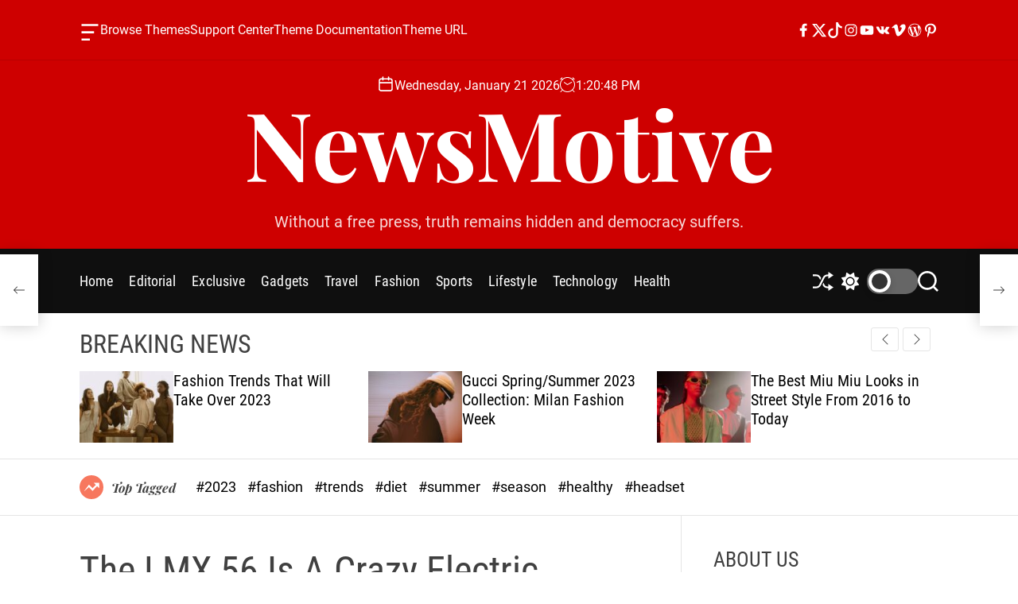

--- FILE ---
content_type: text/html; charset=UTF-8
request_url: https://demo.themeinwp.net/newsmotive/2023/06/13/the-lmx-56-is-a-crazy-electric-mountain-bike-with-loads-of-power-and-tech/
body_size: 48415
content:
<!doctype html>
<html lang="en-US" >
<head>
    <meta charset="UTF-8">
    <meta name="viewport" content="width=device-width, initial-scale=1">
    <link rel="profile" href="https://gmpg.org/xfn/11">

    <title>The LMX 56 Is A Crazy Electric Mountain Bike With Loads Of Power And Tech &#8211; NewsMotive</title>
<meta name='robots' content='max-image-preview:large' />
<link rel="alternate" type="application/rss+xml" title="NewsMotive &raquo; Feed" href="https://demo.themeinwp.net/newsmotive/feed/" />
<link rel="alternate" type="application/rss+xml" title="NewsMotive &raquo; Comments Feed" href="https://demo.themeinwp.net/newsmotive/comments/feed/" />
<link rel="alternate" type="application/rss+xml" title="NewsMotive &raquo; The LMX 56 Is A Crazy Electric Mountain Bike With Loads Of Power And Tech Comments Feed" href="https://demo.themeinwp.net/newsmotive/2023/06/13/the-lmx-56-is-a-crazy-electric-mountain-bike-with-loads-of-power-and-tech/feed/" />
<script>
window._wpemojiSettings = {"baseUrl":"https:\/\/s.w.org\/images\/core\/emoji\/15.0.3\/72x72\/","ext":".png","svgUrl":"https:\/\/s.w.org\/images\/core\/emoji\/15.0.3\/svg\/","svgExt":".svg","source":{"concatemoji":"https:\/\/demo.themeinwp.net\/newsmotive\/wp-includes\/js\/wp-emoji-release.min.js?ver=6.5.7"}};
/*! This file is auto-generated */
!function(i,n){var o,s,e;function c(e){try{var t={supportTests:e,timestamp:(new Date).valueOf()};sessionStorage.setItem(o,JSON.stringify(t))}catch(e){}}function p(e,t,n){e.clearRect(0,0,e.canvas.width,e.canvas.height),e.fillText(t,0,0);var t=new Uint32Array(e.getImageData(0,0,e.canvas.width,e.canvas.height).data),r=(e.clearRect(0,0,e.canvas.width,e.canvas.height),e.fillText(n,0,0),new Uint32Array(e.getImageData(0,0,e.canvas.width,e.canvas.height).data));return t.every(function(e,t){return e===r[t]})}function u(e,t,n){switch(t){case"flag":return n(e,"\ud83c\udff3\ufe0f\u200d\u26a7\ufe0f","\ud83c\udff3\ufe0f\u200b\u26a7\ufe0f")?!1:!n(e,"\ud83c\uddfa\ud83c\uddf3","\ud83c\uddfa\u200b\ud83c\uddf3")&&!n(e,"\ud83c\udff4\udb40\udc67\udb40\udc62\udb40\udc65\udb40\udc6e\udb40\udc67\udb40\udc7f","\ud83c\udff4\u200b\udb40\udc67\u200b\udb40\udc62\u200b\udb40\udc65\u200b\udb40\udc6e\u200b\udb40\udc67\u200b\udb40\udc7f");case"emoji":return!n(e,"\ud83d\udc26\u200d\u2b1b","\ud83d\udc26\u200b\u2b1b")}return!1}function f(e,t,n){var r="undefined"!=typeof WorkerGlobalScope&&self instanceof WorkerGlobalScope?new OffscreenCanvas(300,150):i.createElement("canvas"),a=r.getContext("2d",{willReadFrequently:!0}),o=(a.textBaseline="top",a.font="600 32px Arial",{});return e.forEach(function(e){o[e]=t(a,e,n)}),o}function t(e){var t=i.createElement("script");t.src=e,t.defer=!0,i.head.appendChild(t)}"undefined"!=typeof Promise&&(o="wpEmojiSettingsSupports",s=["flag","emoji"],n.supports={everything:!0,everythingExceptFlag:!0},e=new Promise(function(e){i.addEventListener("DOMContentLoaded",e,{once:!0})}),new Promise(function(t){var n=function(){try{var e=JSON.parse(sessionStorage.getItem(o));if("object"==typeof e&&"number"==typeof e.timestamp&&(new Date).valueOf()<e.timestamp+604800&&"object"==typeof e.supportTests)return e.supportTests}catch(e){}return null}();if(!n){if("undefined"!=typeof Worker&&"undefined"!=typeof OffscreenCanvas&&"undefined"!=typeof URL&&URL.createObjectURL&&"undefined"!=typeof Blob)try{var e="postMessage("+f.toString()+"("+[JSON.stringify(s),u.toString(),p.toString()].join(",")+"));",r=new Blob([e],{type:"text/javascript"}),a=new Worker(URL.createObjectURL(r),{name:"wpTestEmojiSupports"});return void(a.onmessage=function(e){c(n=e.data),a.terminate(),t(n)})}catch(e){}c(n=f(s,u,p))}t(n)}).then(function(e){for(var t in e)n.supports[t]=e[t],n.supports.everything=n.supports.everything&&n.supports[t],"flag"!==t&&(n.supports.everythingExceptFlag=n.supports.everythingExceptFlag&&n.supports[t]);n.supports.everythingExceptFlag=n.supports.everythingExceptFlag&&!n.supports.flag,n.DOMReady=!1,n.readyCallback=function(){n.DOMReady=!0}}).then(function(){return e}).then(function(){var e;n.supports.everything||(n.readyCallback(),(e=n.source||{}).concatemoji?t(e.concatemoji):e.wpemoji&&e.twemoji&&(t(e.twemoji),t(e.wpemoji)))}))}((window,document),window._wpemojiSettings);
</script>
<style id='wp-emoji-styles-inline-css'>

	img.wp-smiley, img.emoji {
		display: inline !important;
		border: none !important;
		box-shadow: none !important;
		height: 1em !important;
		width: 1em !important;
		margin: 0 0.07em !important;
		vertical-align: -0.1em !important;
		background: none !important;
		padding: 0 !important;
	}
</style>
<link rel='stylesheet' id='wp-block-library-css' href='https://demo.themeinwp.net/newsmotive/wp-includes/css/dist/block-library/style.min.css?ver=6.5.7' media='all' />
<style id='wp-block-library-theme-inline-css'>
.wp-block-audio figcaption{color:#555;font-size:13px;text-align:center}.is-dark-theme .wp-block-audio figcaption{color:#ffffffa6}.wp-block-audio{margin:0 0 1em}.wp-block-code{border:1px solid #ccc;border-radius:4px;font-family:Menlo,Consolas,monaco,monospace;padding:.8em 1em}.wp-block-embed figcaption{color:#555;font-size:13px;text-align:center}.is-dark-theme .wp-block-embed figcaption{color:#ffffffa6}.wp-block-embed{margin:0 0 1em}.blocks-gallery-caption{color:#555;font-size:13px;text-align:center}.is-dark-theme .blocks-gallery-caption{color:#ffffffa6}.wp-block-image figcaption{color:#555;font-size:13px;text-align:center}.is-dark-theme .wp-block-image figcaption{color:#ffffffa6}.wp-block-image{margin:0 0 1em}.wp-block-pullquote{border-bottom:4px solid;border-top:4px solid;color:currentColor;margin-bottom:1.75em}.wp-block-pullquote cite,.wp-block-pullquote footer,.wp-block-pullquote__citation{color:currentColor;font-size:.8125em;font-style:normal;text-transform:uppercase}.wp-block-quote{border-left:.25em solid;margin:0 0 1.75em;padding-left:1em}.wp-block-quote cite,.wp-block-quote footer{color:currentColor;font-size:.8125em;font-style:normal;position:relative}.wp-block-quote.has-text-align-right{border-left:none;border-right:.25em solid;padding-left:0;padding-right:1em}.wp-block-quote.has-text-align-center{border:none;padding-left:0}.wp-block-quote.is-large,.wp-block-quote.is-style-large,.wp-block-quote.is-style-plain{border:none}.wp-block-search .wp-block-search__label{font-weight:700}.wp-block-search__button{border:1px solid #ccc;padding:.375em .625em}:where(.wp-block-group.has-background){padding:1.25em 2.375em}.wp-block-separator.has-css-opacity{opacity:.4}.wp-block-separator{border:none;border-bottom:2px solid;margin-left:auto;margin-right:auto}.wp-block-separator.has-alpha-channel-opacity{opacity:1}.wp-block-separator:not(.is-style-wide):not(.is-style-dots){width:100px}.wp-block-separator.has-background:not(.is-style-dots){border-bottom:none;height:1px}.wp-block-separator.has-background:not(.is-style-wide):not(.is-style-dots){height:2px}.wp-block-table{margin:0 0 1em}.wp-block-table td,.wp-block-table th{word-break:normal}.wp-block-table figcaption{color:#555;font-size:13px;text-align:center}.is-dark-theme .wp-block-table figcaption{color:#ffffffa6}.wp-block-video figcaption{color:#555;font-size:13px;text-align:center}.is-dark-theme .wp-block-video figcaption{color:#ffffffa6}.wp-block-video{margin:0 0 1em}.wp-block-template-part.has-background{margin-bottom:0;margin-top:0;padding:1.25em 2.375em}
</style>
<style id='classic-theme-styles-inline-css'>
/*! This file is auto-generated */
.wp-block-button__link{color:#fff;background-color:#32373c;border-radius:9999px;box-shadow:none;text-decoration:none;padding:calc(.667em + 2px) calc(1.333em + 2px);font-size:1.125em}.wp-block-file__button{background:#32373c;color:#fff;text-decoration:none}
</style>
<style id='global-styles-inline-css'>
body{--wp--preset--color--black: #000000;--wp--preset--color--cyan-bluish-gray: #abb8c3;--wp--preset--color--white: #ffffff;--wp--preset--color--pale-pink: #f78da7;--wp--preset--color--vivid-red: #cf2e2e;--wp--preset--color--luminous-vivid-orange: #ff6900;--wp--preset--color--luminous-vivid-amber: #fcb900;--wp--preset--color--light-green-cyan: #7bdcb5;--wp--preset--color--vivid-green-cyan: #00d084;--wp--preset--color--pale-cyan-blue: #8ed1fc;--wp--preset--color--vivid-cyan-blue: #0693e3;--wp--preset--color--vivid-purple: #9b51e0;--wp--preset--gradient--vivid-cyan-blue-to-vivid-purple: linear-gradient(135deg,rgba(6,147,227,1) 0%,rgb(155,81,224) 100%);--wp--preset--gradient--light-green-cyan-to-vivid-green-cyan: linear-gradient(135deg,rgb(122,220,180) 0%,rgb(0,208,130) 100%);--wp--preset--gradient--luminous-vivid-amber-to-luminous-vivid-orange: linear-gradient(135deg,rgba(252,185,0,1) 0%,rgba(255,105,0,1) 100%);--wp--preset--gradient--luminous-vivid-orange-to-vivid-red: linear-gradient(135deg,rgba(255,105,0,1) 0%,rgb(207,46,46) 100%);--wp--preset--gradient--very-light-gray-to-cyan-bluish-gray: linear-gradient(135deg,rgb(238,238,238) 0%,rgb(169,184,195) 100%);--wp--preset--gradient--cool-to-warm-spectrum: linear-gradient(135deg,rgb(74,234,220) 0%,rgb(151,120,209) 20%,rgb(207,42,186) 40%,rgb(238,44,130) 60%,rgb(251,105,98) 80%,rgb(254,248,76) 100%);--wp--preset--gradient--blush-light-purple: linear-gradient(135deg,rgb(255,206,236) 0%,rgb(152,150,240) 100%);--wp--preset--gradient--blush-bordeaux: linear-gradient(135deg,rgb(254,205,165) 0%,rgb(254,45,45) 50%,rgb(107,0,62) 100%);--wp--preset--gradient--luminous-dusk: linear-gradient(135deg,rgb(255,203,112) 0%,rgb(199,81,192) 50%,rgb(65,88,208) 100%);--wp--preset--gradient--pale-ocean: linear-gradient(135deg,rgb(255,245,203) 0%,rgb(182,227,212) 50%,rgb(51,167,181) 100%);--wp--preset--gradient--electric-grass: linear-gradient(135deg,rgb(202,248,128) 0%,rgb(113,206,126) 100%);--wp--preset--gradient--midnight: linear-gradient(135deg,rgb(2,3,129) 0%,rgb(40,116,252) 100%);--wp--preset--font-size--small: 13px;--wp--preset--font-size--medium: 20px;--wp--preset--font-size--large: 36px;--wp--preset--font-size--x-large: 42px;--wp--preset--spacing--20: 0.44rem;--wp--preset--spacing--30: 0.67rem;--wp--preset--spacing--40: 1rem;--wp--preset--spacing--50: 1.5rem;--wp--preset--spacing--60: 2.25rem;--wp--preset--spacing--70: 3.38rem;--wp--preset--spacing--80: 5.06rem;--wp--preset--shadow--natural: 6px 6px 9px rgba(0, 0, 0, 0.2);--wp--preset--shadow--deep: 12px 12px 50px rgba(0, 0, 0, 0.4);--wp--preset--shadow--sharp: 6px 6px 0px rgba(0, 0, 0, 0.2);--wp--preset--shadow--outlined: 6px 6px 0px -3px rgba(255, 255, 255, 1), 6px 6px rgba(0, 0, 0, 1);--wp--preset--shadow--crisp: 6px 6px 0px rgba(0, 0, 0, 1);}:where(.is-layout-flex){gap: 0.5em;}:where(.is-layout-grid){gap: 0.5em;}body .is-layout-flex{display: flex;}body .is-layout-flex{flex-wrap: wrap;align-items: center;}body .is-layout-flex > *{margin: 0;}body .is-layout-grid{display: grid;}body .is-layout-grid > *{margin: 0;}:where(.wp-block-columns.is-layout-flex){gap: 2em;}:where(.wp-block-columns.is-layout-grid){gap: 2em;}:where(.wp-block-post-template.is-layout-flex){gap: 1.25em;}:where(.wp-block-post-template.is-layout-grid){gap: 1.25em;}.has-black-color{color: var(--wp--preset--color--black) !important;}.has-cyan-bluish-gray-color{color: var(--wp--preset--color--cyan-bluish-gray) !important;}.has-white-color{color: var(--wp--preset--color--white) !important;}.has-pale-pink-color{color: var(--wp--preset--color--pale-pink) !important;}.has-vivid-red-color{color: var(--wp--preset--color--vivid-red) !important;}.has-luminous-vivid-orange-color{color: var(--wp--preset--color--luminous-vivid-orange) !important;}.has-luminous-vivid-amber-color{color: var(--wp--preset--color--luminous-vivid-amber) !important;}.has-light-green-cyan-color{color: var(--wp--preset--color--light-green-cyan) !important;}.has-vivid-green-cyan-color{color: var(--wp--preset--color--vivid-green-cyan) !important;}.has-pale-cyan-blue-color{color: var(--wp--preset--color--pale-cyan-blue) !important;}.has-vivid-cyan-blue-color{color: var(--wp--preset--color--vivid-cyan-blue) !important;}.has-vivid-purple-color{color: var(--wp--preset--color--vivid-purple) !important;}.has-black-background-color{background-color: var(--wp--preset--color--black) !important;}.has-cyan-bluish-gray-background-color{background-color: var(--wp--preset--color--cyan-bluish-gray) !important;}.has-white-background-color{background-color: var(--wp--preset--color--white) !important;}.has-pale-pink-background-color{background-color: var(--wp--preset--color--pale-pink) !important;}.has-vivid-red-background-color{background-color: var(--wp--preset--color--vivid-red) !important;}.has-luminous-vivid-orange-background-color{background-color: var(--wp--preset--color--luminous-vivid-orange) !important;}.has-luminous-vivid-amber-background-color{background-color: var(--wp--preset--color--luminous-vivid-amber) !important;}.has-light-green-cyan-background-color{background-color: var(--wp--preset--color--light-green-cyan) !important;}.has-vivid-green-cyan-background-color{background-color: var(--wp--preset--color--vivid-green-cyan) !important;}.has-pale-cyan-blue-background-color{background-color: var(--wp--preset--color--pale-cyan-blue) !important;}.has-vivid-cyan-blue-background-color{background-color: var(--wp--preset--color--vivid-cyan-blue) !important;}.has-vivid-purple-background-color{background-color: var(--wp--preset--color--vivid-purple) !important;}.has-black-border-color{border-color: var(--wp--preset--color--black) !important;}.has-cyan-bluish-gray-border-color{border-color: var(--wp--preset--color--cyan-bluish-gray) !important;}.has-white-border-color{border-color: var(--wp--preset--color--white) !important;}.has-pale-pink-border-color{border-color: var(--wp--preset--color--pale-pink) !important;}.has-vivid-red-border-color{border-color: var(--wp--preset--color--vivid-red) !important;}.has-luminous-vivid-orange-border-color{border-color: var(--wp--preset--color--luminous-vivid-orange) !important;}.has-luminous-vivid-amber-border-color{border-color: var(--wp--preset--color--luminous-vivid-amber) !important;}.has-light-green-cyan-border-color{border-color: var(--wp--preset--color--light-green-cyan) !important;}.has-vivid-green-cyan-border-color{border-color: var(--wp--preset--color--vivid-green-cyan) !important;}.has-pale-cyan-blue-border-color{border-color: var(--wp--preset--color--pale-cyan-blue) !important;}.has-vivid-cyan-blue-border-color{border-color: var(--wp--preset--color--vivid-cyan-blue) !important;}.has-vivid-purple-border-color{border-color: var(--wp--preset--color--vivid-purple) !important;}.has-vivid-cyan-blue-to-vivid-purple-gradient-background{background: var(--wp--preset--gradient--vivid-cyan-blue-to-vivid-purple) !important;}.has-light-green-cyan-to-vivid-green-cyan-gradient-background{background: var(--wp--preset--gradient--light-green-cyan-to-vivid-green-cyan) !important;}.has-luminous-vivid-amber-to-luminous-vivid-orange-gradient-background{background: var(--wp--preset--gradient--luminous-vivid-amber-to-luminous-vivid-orange) !important;}.has-luminous-vivid-orange-to-vivid-red-gradient-background{background: var(--wp--preset--gradient--luminous-vivid-orange-to-vivid-red) !important;}.has-very-light-gray-to-cyan-bluish-gray-gradient-background{background: var(--wp--preset--gradient--very-light-gray-to-cyan-bluish-gray) !important;}.has-cool-to-warm-spectrum-gradient-background{background: var(--wp--preset--gradient--cool-to-warm-spectrum) !important;}.has-blush-light-purple-gradient-background{background: var(--wp--preset--gradient--blush-light-purple) !important;}.has-blush-bordeaux-gradient-background{background: var(--wp--preset--gradient--blush-bordeaux) !important;}.has-luminous-dusk-gradient-background{background: var(--wp--preset--gradient--luminous-dusk) !important;}.has-pale-ocean-gradient-background{background: var(--wp--preset--gradient--pale-ocean) !important;}.has-electric-grass-gradient-background{background: var(--wp--preset--gradient--electric-grass) !important;}.has-midnight-gradient-background{background: var(--wp--preset--gradient--midnight) !important;}.has-small-font-size{font-size: var(--wp--preset--font-size--small) !important;}.has-medium-font-size{font-size: var(--wp--preset--font-size--medium) !important;}.has-large-font-size{font-size: var(--wp--preset--font-size--large) !important;}.has-x-large-font-size{font-size: var(--wp--preset--font-size--x-large) !important;}
.wp-block-navigation a:where(:not(.wp-element-button)){color: inherit;}
:where(.wp-block-post-template.is-layout-flex){gap: 1.25em;}:where(.wp-block-post-template.is-layout-grid){gap: 1.25em;}
:where(.wp-block-columns.is-layout-flex){gap: 2em;}:where(.wp-block-columns.is-layout-grid){gap: 2em;}
.wp-block-pullquote{font-size: 1.5em;line-height: 1.6;}
</style>
<link rel='stylesheet' id='newsmotive-google-fonts-css' href='https://demo.themeinwp.net/newsmotive/wp-content/fonts/eec68897700471d406bea54cf0851df8.css?ver=1.0.0' media='all' />
<link rel='stylesheet' id='swiper-style-css' href='https://demo.themeinwp.net/newsmotive/wp-content/themes/newsmotive/assets/css/swiper-bundle.min.css?ver=1.0.0' media='all' />
<link rel='stylesheet' id='newsmotive-style-css' href='https://demo.themeinwp.net/newsmotive/wp-content/themes/newsmotive/style.css?ver=1.0.0' media='all' />
<style id='newsmotive-style-inline-css'>
                
        
        
                                
        
        
</style>
<link rel='stylesheet' id='newsmotive-night-style-css' href='https://demo.themeinwp.net/newsmotive/wp-content/themes/newsmotive/assets/css/dark-mode.css?ver=1.0.0' media='all' />
<style id='newsmotive-night-style-inline-css'>
                                
</style>
<link rel="https://api.w.org/" href="https://demo.themeinwp.net/newsmotive/wp-json/" /><link rel="alternate" type="application/json" href="https://demo.themeinwp.net/newsmotive/wp-json/wp/v2/posts/9" /><link rel="EditURI" type="application/rsd+xml" title="RSD" href="https://demo.themeinwp.net/newsmotive/xmlrpc.php?rsd" />
<meta name="generator" content="WordPress 6.5.7" />
<link rel="canonical" href="https://demo.themeinwp.net/newsmotive/2023/06/13/the-lmx-56-is-a-crazy-electric-mountain-bike-with-loads-of-power-and-tech/" />
<link rel='shortlink' href='https://demo.themeinwp.net/newsmotive/?p=9' />
<link rel="alternate" type="application/json+oembed" href="https://demo.themeinwp.net/newsmotive/wp-json/oembed/1.0/embed?url=https%3A%2F%2Fdemo.themeinwp.net%2Fnewsmotive%2F2023%2F06%2F13%2Fthe-lmx-56-is-a-crazy-electric-mountain-bike-with-loads-of-power-and-tech%2F" />
<link rel="alternate" type="text/xml+oembed" href="https://demo.themeinwp.net/newsmotive/wp-json/oembed/1.0/embed?url=https%3A%2F%2Fdemo.themeinwp.net%2Fnewsmotive%2F2023%2F06%2F13%2Fthe-lmx-56-is-a-crazy-electric-mountain-bike-with-loads-of-power-and-tech%2F&#038;format=xml" />
<link rel="pingback" href="https://demo.themeinwp.net/newsmotive/xmlrpc.php">    <script type="text/javascript">
        let storageKey = 'theme-preference';

        let getColorPreference = function () {
            if (localStorage.getItem(storageKey))
                return localStorage.getItem(storageKey)
            else
                return window.matchMedia('(prefers-color-scheme: dark)').matches
                    ? 'dark'
                    : 'light'
        }

        let theme = {
            value: getColorPreference()
        };

        let setPreference = function () {
            localStorage.setItem(storageKey, theme.value);
            reflectPreference();
        }

        let reflectPreference = function () {
            document.firstElementChild.setAttribute("data-theme", theme.value);
            document.querySelector("#theme-toggle-mode-button")?.setAttribute("aria-label", theme.value);
        }

        // set early so no page flashes / CSS is made aware
        reflectPreference();

        window.addEventListener('load', function () {
            reflectPreference();
            let toggleBtn = document.querySelector("#theme-toggle-mode-button");
            if (toggleBtn) {
                toggleBtn.addEventListener("click", function () {
                    theme.value = theme.value === 'light' ? 'dark' : 'light';
                    setPreference();
                });
            }
        });

        // sync with system changes
        window
            .matchMedia('(prefers-color-scheme: dark)')
            .addEventListener('change', ({matches: isDark}) => {
                theme.value = isDark ? 'dark' : 'light';
                setPreference();
            });
    </script>
    </head>

<body class="post-template-default single single-post postid-9 single-format-standard wp-embed-responsive  newsmotive-header_style_1 newsmotive-dark-mode has-sidebar right-sidebar">



<div id="page" class="site">
    <div class="site-content-area">
        <div id="theme-preloader-initialize" class="theme-preloader">

        <div class="theme-preloader-spinner theme-preloader-spinner-2">
            <div class="theme-preloader-throbber"></div>
        </div>


    </div>
    
    
    <div id="newsmotive-progress-bar" class="theme-progress-bar bottom"></div>
    <a class="skip-link screen-reader-text" href="#primary">Skip to content</a>

    
    
<div id="theme-topbar" class="site-topbar theme-site-topbar ">
    <div class="wrapper">
        <div class="site-topbar-wrapper">

            <div class="site-topbar-item site-topbar-left">
                
                    <button id="theme-offcanvas-widget-button" class="theme-button theme-button-transparent theme-button-offcanvas">
                        <span class="screen-reader-text">Offcanvas Widget</span>
                        <span class="toggle-icon"><svg class="svg-icon" aria-hidden="true" role="img" focusable="false" xmlns="http://www.w3.org/2000/svg" width="20" height="20" viewBox="0 0 20 20"><path fill="currentColor" d="M2 4h16v2H2V4zm0 7h12v2H2v-2zm0 7h8v2H2v-2z" /></svg></span>
                    </button>

                
                <div class="site-header-component topbar-component-top-navigation"><ul id="menu-top-menu" class="theme-top-navigation theme-menu theme-topbar-navigation"><li id="menu-item-81" class="menu-item menu-item-type-custom menu-item-object-custom menu-item-81"><a target="_blank" rel="noopener" href="https://themeinwp.com/">Browse Themes</a></li>
<li id="menu-item-77" class="menu-item menu-item-type-custom menu-item-object-custom menu-item-77"><a target="_blank" rel="noopener" href="https://www.themeinwp.com/support/">Support Center</a></li>
<li id="menu-item-78" class="menu-item menu-item-type-custom menu-item-object-custom menu-item-78"><a target="_blank" rel="noopener" href="https://docs.themeinwp.com/docs/newsmotive">Theme Documentation</a></li>
<li id="menu-item-79" class="menu-item menu-item-type-custom menu-item-object-custom menu-item-79"><a target="_blank" rel="noopener" href="https://themeinwp.com/themes/newsmotive">Theme URL</a></li>
</ul></div>            </div>

            <div class="site-topbar-item site-topbar-right">
                <div class="site-header-component topbar-component-social-navigation"><ul id="menu-social-menu" class="theme-social-navigation theme-menu theme-topbar-navigation"><li id="menu-item-65" class="menu-item menu-item-type-custom menu-item-object-custom menu-item-65"><a target="_blank" rel="noopener" href="https://www.facebook.com/themeinwp"><span class="screen-reader-text">Facebook</span><svg class="svg-icon" aria-hidden="true" role="img" focusable="false" xmlns="http://www.w3.org/2000/svg" width="24" height="24" viewBox="0 0 24 24"><path fill="currentColor" d="M17.525,9H14V7c0-1.032,0.084-1.682,1.563-1.682h1.868v-3.18C16.522,2.044,15.608,1.998,14.693,2 C11.98,2,10,3.657,10,6.699V9H7v4l3-0.001V22h4v-9.003l3.066-0.001L17.525,9z"></path></svg></a></li>
<li id="menu-item-66" class="menu-item menu-item-type-custom menu-item-object-custom menu-item-66"><a target="_blank" rel="noopener" href="https://www.twitter.com/themeinwp"><span class="screen-reader-text">Twitter</span><svg class="svg-icon" aria-hidden="true" role="img" focusable="false" xmlns="http://www.w3.org/2000/svg" width="24" height="24" viewBox="0 0 24 24"><path fill="currentcolor" d="M18.244 2.25h3.308l-7.227 8.26 8.502 11.24H16.17l-5.214-6.817L4.99 21.75H1.68l7.73-8.835L1.254 2.25H8.08l4.713 6.231zm-1.161 17.52h1.833L7.084 4.126H5.117z"></path></svg></a></li>
<li id="menu-item-67" class="menu-item menu-item-type-custom menu-item-object-custom menu-item-67"><a target="_blank" rel="noopener" href="https://www.tiktok.com"><span class="screen-reader-text">TikTok</span><svg class="svg-icon" aria-hidden="true" role="img" focusable="false" xmlns="http://www.w3.org/2000/svg" width="24" height="24" viewBox="0 0 16 16"><path fill="currentColor" d="M9 0h1.98c.144.715.54 1.617 1.235 2.512C12.895 3.389 13.797 4 15 4v2c-1.753 0-3.07-.814-4-1.829V11a5 5 0 1 1-5-5v2a3 3 0 1 0 3 3V0Z" /></svg></a></li>
<li id="menu-item-68" class="menu-item menu-item-type-custom menu-item-object-custom menu-item-68"><a target="_blank" rel="noopener" href="https://www.instagram.com/themeinwp"><span class="screen-reader-text">Instagram</span><svg class="svg-icon" aria-hidden="true" role="img" focusable="false" xmlns="http://www.w3.org/2000/svg" width="24" height="24" viewBox="0 0 24 24"><path fill="currentColor" d="M12,4.622c2.403,0,2.688,0.009,3.637,0.052c0.877,0.04,1.354,0.187,1.671,0.31c0.42,0.163,0.72,0.358,1.035,0.673 c0.315,0.315,0.51,0.615,0.673,1.035c0.123,0.317,0.27,0.794,0.31,1.671c0.043,0.949,0.052,1.234,0.052,3.637 s-0.009,2.688-0.052,3.637c-0.04,0.877-0.187,1.354-0.31,1.671c-0.163,0.42-0.358,0.72-0.673,1.035 c-0.315,0.315-0.615,0.51-1.035,0.673c-0.317,0.123-0.794,0.27-1.671,0.31c-0.949,0.043-1.233,0.052-3.637,0.052 s-2.688-0.009-3.637-0.052c-0.877-0.04-1.354-0.187-1.671-0.31c-0.42-0.163-0.72-0.358-1.035-0.673 c-0.315-0.315-0.51-0.615-0.673-1.035c-0.123-0.317-0.27-0.794-0.31-1.671C4.631,14.688,4.622,14.403,4.622,12 s0.009-2.688,0.052-3.637c0.04-0.877,0.187-1.354,0.31-1.671c0.163-0.42,0.358-0.72,0.673-1.035 c0.315-0.315,0.615-0.51,1.035-0.673c0.317-0.123,0.794-0.27,1.671-0.31C9.312,4.631,9.597,4.622,12,4.622 M12,3 C9.556,3,9.249,3.01,8.289,3.054C7.331,3.098,6.677,3.25,6.105,3.472C5.513,3.702,5.011,4.01,4.511,4.511 c-0.5,0.5-0.808,1.002-1.038,1.594C3.25,6.677,3.098,7.331,3.054,8.289C3.01,9.249,3,9.556,3,12c0,2.444,0.01,2.751,0.054,3.711 c0.044,0.958,0.196,1.612,0.418,2.185c0.23,0.592,0.538,1.094,1.038,1.594c0.5,0.5,1.002,0.808,1.594,1.038 c0.572,0.222,1.227,0.375,2.185,0.418C9.249,20.99,9.556,21,12,21s2.751-0.01,3.711-0.054c0.958-0.044,1.612-0.196,2.185-0.418 c0.592-0.23,1.094-0.538,1.594-1.038c0.5-0.5,0.808-1.002,1.038-1.594c0.222-0.572,0.375-1.227,0.418-2.185 C20.99,14.751,21,14.444,21,12s-0.01-2.751-0.054-3.711c-0.044-0.958-0.196-1.612-0.418-2.185c-0.23-0.592-0.538-1.094-1.038-1.594 c-0.5-0.5-1.002-0.808-1.594-1.038c-0.572-0.222-1.227-0.375-2.185-0.418C14.751,3.01,14.444,3,12,3L12,3z M12,7.378 c-2.552,0-4.622,2.069-4.622,4.622S9.448,16.622,12,16.622s4.622-2.069,4.622-4.622S14.552,7.378,12,7.378z M12,15 c-1.657,0-3-1.343-3-3s1.343-3,3-3s3,1.343,3,3S13.657,15,12,15z M16.804,6.116c-0.596,0-1.08,0.484-1.08,1.08 s0.484,1.08,1.08,1.08c0.596,0,1.08-0.484,1.08-1.08S17.401,6.116,16.804,6.116z"></path></svg></a></li>
<li id="menu-item-69" class="menu-item menu-item-type-custom menu-item-object-custom menu-item-69"><a target="_blank" rel="noopener" href="https://www.youtube.com/"><span class="screen-reader-text">Youtube</span><svg class="svg-icon" aria-hidden="true" role="img" focusable="false" xmlns="http://www.w3.org/2000/svg" width="24" height="24" viewBox="0 0 24 24"><path fill="currentColor" d="M21.8,8.001c0,0-0.195-1.378-0.795-1.985c-0.76-0.797-1.613-0.801-2.004-0.847c-2.799-0.202-6.997-0.202-6.997-0.202 h-0.009c0,0-4.198,0-6.997,0.202C4.608,5.216,3.756,5.22,2.995,6.016C2.395,6.623,2.2,8.001,2.2,8.001S2,9.62,2,11.238v1.517 c0,1.618,0.2,3.237,0.2,3.237s0.195,1.378,0.795,1.985c0.761,0.797,1.76,0.771,2.205,0.855c1.6,0.153,6.8,0.201,6.8,0.201 s4.203-0.006,7.001-0.209c0.391-0.047,1.243-0.051,2.004-0.847c0.6-0.607,0.795-1.985,0.795-1.985s0.2-1.618,0.2-3.237v-1.517 C22,9.62,21.8,8.001,21.8,8.001z M9.935,14.594l-0.001-5.62l5.404,2.82L9.935,14.594z"></path></svg></a></li>
<li id="menu-item-70" class="menu-item menu-item-type-custom menu-item-object-custom menu-item-70"><a target="_blank" rel="noopener" href="https://www.vk.com"><span class="screen-reader-text">VK</span><svg class="svg-icon" aria-hidden="true" role="img" focusable="false" xmlns="http://www.w3.org/2000/svg" width="24" height="24" viewBox="0 0 24 24"><path fill="currentColor" d="M22,7.1c0.2,0.4-0.4,1.5-1.6,3.1c-0.2,0.2-0.4,0.5-0.7,0.9c-0.5,0.7-0.9,1.1-0.9,1.4c-0.1,0.3-0.1,0.6,0.1,0.8 c0.1,0.1,0.4,0.4,0.8,0.9h0l0,0c1,0.9,1.6,1.7,2,2.3c0,0,0,0.1,0.1,0.1c0,0.1,0,0.1,0.1,0.3c0,0.1,0,0.2,0,0.4 c0,0.1-0.1,0.2-0.3,0.3c-0.1,0.1-0.4,0.1-0.6,0.1l-2.7,0c-0.2,0-0.4,0-0.6-0.1c-0.2-0.1-0.4-0.1-0.5-0.2l-0.2-0.1 c-0.2-0.1-0.5-0.4-0.7-0.7s-0.5-0.6-0.7-0.8c-0.2-0.2-0.4-0.4-0.6-0.6C14.8,15,14.6,15,14.4,15c0,0,0,0-0.1,0c0,0-0.1,0.1-0.2,0.2 c-0.1,0.1-0.2,0.2-0.2,0.3c-0.1,0.1-0.1,0.3-0.2,0.5c-0.1,0.2-0.1,0.5-0.1,0.8c0,0.1,0,0.2,0,0.3c0,0.1-0.1,0.2-0.1,0.2l0,0.1 c-0.1,0.1-0.3,0.2-0.6,0.2h-1.2c-0.5,0-1,0-1.5-0.2c-0.5-0.1-1-0.3-1.4-0.6s-0.7-0.5-1.1-0.7s-0.6-0.4-0.7-0.6l-0.3-0.3 c-0.1-0.1-0.2-0.2-0.3-0.3s-0.4-0.5-0.7-0.9s-0.7-1-1.1-1.6c-0.4-0.6-0.8-1.3-1.3-2.2C2.9,9.4,2.5,8.5,2.1,7.5C2,7.4,2,7.3,2,7.2 c0-0.1,0-0.1,0-0.2l0-0.1c0.1-0.1,0.3-0.2,0.6-0.2l2.9,0c0.1,0,0.2,0,0.2,0.1S5.9,6.9,5.9,7L6,7c0.1,0.1,0.2,0.2,0.3,0.3 C6.4,7.7,6.5,8,6.7,8.4C6.9,8.8,7,9,7.1,9.2l0.2,0.3c0.2,0.4,0.4,0.8,0.6,1.1c0.2,0.3,0.4,0.5,0.5,0.7s0.3,0.3,0.4,0.4 c0.1,0.1,0.3,0.1,0.4,0.1c0.1,0,0.2,0,0.3-0.1c0,0,0,0,0.1-0.1c0,0,0.1-0.1,0.1-0.2c0.1-0.1,0.1-0.3,0.1-0.5c0-0.2,0.1-0.5,0.1-0.8 c0-0.4,0-0.8,0-1.3c0-0.3,0-0.5-0.1-0.8c0-0.2-0.1-0.4-0.1-0.5L9.6,7.6C9.4,7.3,9.1,7.2,8.7,7.1C8.6,7.1,8.6,7,8.7,6.9 C8.9,6.7,9,6.6,9.1,6.5c0.4-0.2,1.2-0.3,2.5-0.3c0.6,0,1,0.1,1.4,0.1c0.1,0,0.3,0.1,0.3,0.1c0.1,0.1,0.2,0.1,0.2,0.3 c0,0.1,0.1,0.2,0.1,0.3s0,0.3,0,0.5c0,0.2,0,0.4,0,0.6c0,0.2,0,0.4,0,0.7c0,0.3,0,0.6,0,0.9c0,0.1,0,0.2,0,0.4c0,0.2,0,0.4,0,0.5 c0,0.1,0,0.3,0,0.4s0.1,0.3,0.1,0.4c0.1,0.1,0.1,0.2,0.2,0.3c0.1,0,0.1,0,0.2,0c0.1,0,0.2,0,0.3-0.1c0.1-0.1,0.2-0.2,0.4-0.4 s0.3-0.4,0.5-0.7c0.2-0.3,0.5-0.7,0.7-1.1c0.4-0.7,0.8-1.5,1.1-2.3c0-0.1,0.1-0.1,0.1-0.2c0-0.1,0.1-0.1,0.1-0.1l0,0l0.1,0 c0,0,0,0,0.1,0s0.2,0,0.2,0l3,0c0.3,0,0.5,0,0.7,0S21.9,7,21.9,7L22,7.1z"></path></svg></a></li>
<li id="menu-item-72" class="menu-item menu-item-type-custom menu-item-object-custom menu-item-72"><a target="_blank" rel="noopener" href="https://www.vimeo.com"><span class="screen-reader-text">Vimeo</span><svg class="svg-icon" aria-hidden="true" role="img" focusable="false" xmlns="http://www.w3.org/2000/svg" width="24" height="24" viewBox="0 0 24 24"><path fill="currentColor" d="M22.396,7.164c-0.093,2.026-1.507,4.799-4.245,8.32C15.322,19.161,12.928,21,10.97,21c-1.214,0-2.24-1.119-3.079-3.359 c-0.56-2.053-1.119-4.106-1.68-6.159C5.588,9.243,4.921,8.122,4.206,8.122c-0.156,0-0.701,0.328-1.634,0.98L1.594,7.841 c1.027-0.902,2.04-1.805,3.037-2.708C6.001,3.95,7.03,3.327,7.715,3.264c1.619-0.156,2.616,0.951,2.99,3.321 c0.404,2.557,0.685,4.147,0.841,4.769c0.467,2.121,0.981,3.181,1.542,3.181c0.435,0,1.09-0.688,1.963-2.065 c0.871-1.376,1.338-2.422,1.401-3.142c0.125-1.187-0.343-1.782-1.401-1.782c-0.498,0-1.012,0.115-1.541,0.341 c1.023-3.35,2.977-4.977,5.862-4.884C21.511,3.066,22.52,4.453,22.396,7.164z"></path></svg></a></li>
<li id="menu-item-73" class="menu-item menu-item-type-custom menu-item-object-custom menu-item-73"><a target="_blank" rel="noopener" href="https://www.wordpress.org"><span class="screen-reader-text">WordPress</span><svg class="svg-icon" aria-hidden="true" role="img" focusable="false" xmlns="http://www.w3.org/2000/svg" width="24" height="24" viewBox="0 0 24 24"><path fill="currentColor" d="M12.158,12.786L9.46,20.625c0.806,0.237,1.657,0.366,2.54,0.366c1.047,0,2.051-0.181,2.986-0.51 c-0.024-0.038-0.046-0.079-0.065-0.124L12.158,12.786z M3.009,12c0,3.559,2.068,6.634,5.067,8.092L3.788,8.341 C3.289,9.459,3.009,10.696,3.009,12z M18.069,11.546c0-1.112-0.399-1.881-0.741-2.48c-0.456-0.741-0.883-1.368-0.883-2.109 c0-0.826,0.627-1.596,1.51-1.596c0.04,0,0.078,0.005,0.116,0.007C16.472,3.904,14.34,3.009,12,3.009 c-3.141,0-5.904,1.612-7.512,4.052c0.211,0.007,0.41,0.011,0.579,0.011c0.94,0,2.396-0.114,2.396-0.114 C7.947,6.93,8.004,7.642,7.52,7.699c0,0-0.487,0.057-1.029,0.085l3.274,9.739l1.968-5.901l-1.401-3.838 C9.848,7.756,9.389,7.699,9.389,7.699C8.904,7.67,8.961,6.93,9.446,6.958c0,0,1.484,0.114,2.368,0.114 c0.94,0,2.397-0.114,2.397-0.114c0.485-0.028,0.542,0.684,0.057,0.741c0,0-0.488,0.057-1.029,0.085l3.249,9.665l0.897-2.996 C17.841,13.284,18.069,12.316,18.069,11.546z M19.889,7.686c0.039,0.286,0.06,0.593,0.06,0.924c0,0.912-0.171,1.938-0.684,3.22 l-2.746,7.94c2.673-1.558,4.47-4.454,4.47-7.771C20.991,10.436,20.591,8.967,19.889,7.686z M12,22C6.486,22,2,17.514,2,12 C2,6.486,6.486,2,12,2c5.514,0,10,4.486,10,10C22,17.514,17.514,22,12,22z"></path></svg></a></li>
<li id="menu-item-75" class="menu-item menu-item-type-custom menu-item-object-custom menu-item-75"><a target="_blank" rel="noopener" href="https://www.pinterest.com"><span class="screen-reader-text">Pinterest</span><svg class="svg-icon" aria-hidden="true" role="img" focusable="false" xmlns="http://www.w3.org/2000/svg" width="24" height="24" viewBox="0 0 24 24"><path fill="currentColor" d="M12.289,2C6.617,2,3.606,5.648,3.606,9.622c0,1.846,1.025,4.146,2.666,4.878c0.25,0.111,0.381,0.063,0.439-0.169 c0.044-0.175,0.267-1.029,0.365-1.428c0.032-0.128,0.017-0.237-0.091-0.362C6.445,11.911,6.01,10.75,6.01,9.668 c0-2.777,2.194-5.464,5.933-5.464c3.23,0,5.49,2.108,5.49,5.122c0,3.407-1.794,5.768-4.13,5.768c-1.291,0-2.257-1.021-1.948-2.277 c0.372-1.495,1.089-3.112,1.089-4.191c0-0.967-0.542-1.775-1.663-1.775c-1.319,0-2.379,1.309-2.379,3.059 c0,1.115,0.394,1.869,0.394,1.869s-1.302,5.279-1.54,6.261c-0.405,1.666,0.053,4.368,0.094,4.604 c0.021,0.126,0.167,0.169,0.25,0.063c0.129-0.165,1.699-2.419,2.142-4.051c0.158-0.59,0.817-2.995,0.817-2.995 c0.43,0.784,1.681,1.446,3.013,1.446c3.963,0,6.822-3.494,6.822-7.833C20.394,5.112,16.849,2,12.289,2"></path></svg></a></li>
</ul></div>            </div>

        </div>
    </div>
</div>
<header id="masthead" class="site-header theme-site-header header-has-height-none "  role="banner">
    <div class="site-branding-center">
    <div class="wrapper">
        <div class="header-component-center">
                            <div class="site-header-component header-component-date">
                    <div class="header-component-icon">
                        <svg class="svg-icon" aria-hidden="true" role="img" focusable="false" xmlns="http://www.w3.org/2000/svg" width="20" height="20" viewBox="0 0 20 20"><path fill="currentColor" d="M4.60069444,4.09375 L3.25,4.09375 C2.47334957,4.09375 1.84375,4.72334957 1.84375,5.5 L1.84375,7.26736111 L16.15625,7.26736111 L16.15625,5.5 C16.15625,4.72334957 15.5266504,4.09375 14.75,4.09375 L13.3993056,4.09375 L13.3993056,4.55555556 C13.3993056,5.02154581 13.0215458,5.39930556 12.5555556,5.39930556 C12.0895653,5.39930556 11.7118056,5.02154581 11.7118056,4.55555556 L11.7118056,4.09375 L6.28819444,4.09375 L6.28819444,4.55555556 C6.28819444,5.02154581 5.9104347,5.39930556 5.44444444,5.39930556 C4.97845419,5.39930556 4.60069444,5.02154581 4.60069444,4.55555556 L4.60069444,4.09375 Z M6.28819444,2.40625 L11.7118056,2.40625 L11.7118056,1 C11.7118056,0.534009742 12.0895653,0.15625 12.5555556,0.15625 C13.0215458,0.15625 13.3993056,0.534009742 13.3993056,1 L13.3993056,2.40625 L14.75,2.40625 C16.4586309,2.40625 17.84375,3.79136906 17.84375,5.5 L17.84375,15.875 C17.84375,17.5836309 16.4586309,18.96875 14.75,18.96875 L3.25,18.96875 C1.54136906,18.96875 0.15625,17.5836309 0.15625,15.875 L0.15625,5.5 C0.15625,3.79136906 1.54136906,2.40625 3.25,2.40625 L4.60069444,2.40625 L4.60069444,1 C4.60069444,0.534009742 4.97845419,0.15625 5.44444444,0.15625 C5.9104347,0.15625 6.28819444,0.534009742 6.28819444,1 L6.28819444,2.40625 Z M1.84375,8.95486111 L1.84375,15.875 C1.84375,16.6516504 2.47334957,17.28125 3.25,17.28125 L14.75,17.28125 C15.5266504,17.28125 16.15625,16.6516504 16.15625,15.875 L16.15625,8.95486111 L1.84375,8.95486111 Z" /></svg>                    </div>
                    <div class="theme-display-date">
                        Wednesday, January 21 2026                    </div>
                </div>
                                        <div class="site-header-component header-component-time">
                    <div class="header-component-icon">
                        <svg class="svg-icon" aria-hidden="true" role="img" focusable="false" xmlns="http://www.w3.org/2000/svg" width="20" height="20" viewBox="0 0 20 20"><path fill="currentColor" d="M16.32 17.113c1.729-1.782 2.68-4.124 2.68-6.613 0-2.37-0.862-4.608-2.438-6.355l0.688-0.688 0.647 0.646c0.098 0.098 0.226 0.146 0.353 0.146s0.256-0.049 0.353-0.146c0.195-0.195 0.195-0.512 0-0.707l-2-2c-0.195-0.195-0.512-0.195-0.707 0s-0.195 0.512 0 0.707l0.647 0.646-0.688 0.688c-1.747-1.576-3.985-2.438-6.355-2.438s-4.608 0.862-6.355 2.438l-0.688-0.688 0.646-0.646c0.195-0.195 0.195-0.512 0-0.707s-0.512-0.195-0.707 0l-2 2c-0.195 0.195-0.195 0.512 0 0.707 0.098 0.098 0.226 0.146 0.354 0.146s0.256-0.049 0.354-0.146l0.646-0.646 0.688 0.688c-1.576 1.747-2.438 3.985-2.438 6.355 0 2.489 0.951 4.831 2.68 6.613l-2.034 2.034c-0.195 0.195-0.195 0.512 0 0.707 0.098 0.098 0.226 0.147 0.354 0.147s0.256-0.049 0.354-0.147l2.060-2.059c1.705 1.428 3.836 2.206 6.087 2.206s4.382-0.778 6.087-2.206l2.059 2.059c0.098 0.098 0.226 0.147 0.354 0.147s0.256-0.049 0.353-0.147c0.195-0.195 0.195-0.512 0-0.707l-2.034-2.034zM1 10.5c0-4.687 3.813-8.5 8.5-8.5s8.5 3.813 8.5 8.5c0 4.687-3.813 8.5-8.5 8.5s-8.5-3.813-8.5-8.5z"></path><path fill="currentColor" d="M15.129 7.25c-0.138-0.239-0.444-0.321-0.683-0.183l-4.92 2.841-3.835-2.685c-0.226-0.158-0.538-0.103-0.696 0.123s-0.103 0.538 0.123 0.696l4.096 2.868c0.001 0.001 0.002 0.001 0.002 0.002 0.009 0.006 0.018 0.012 0.027 0.017 0.002 0.001 0.004 0.003 0.006 0.004 0.009 0.005 0.018 0.010 0.027 0.015 0.002 0.001 0.004 0.002 0.006 0.003 0.010 0.005 0.020 0.009 0.031 0.014 0.006 0.003 0.013 0.005 0.019 0.007 0.004 0.001 0.008 0.003 0.013 0.005 0.007 0.002 0.014 0.004 0.021 0.006 0.004 0.001 0.008 0.002 0.012 0.003 0.007 0.002 0.014 0.003 0.022 0.005 0.004 0.001 0.008 0.002 0.012 0.002 0.007 0.001 0.014 0.002 0.021 0.003 0.005 0.001 0.010 0.001 0.015 0.002 0.006 0.001 0.012 0.001 0.018 0.002 0.009 0.001 0.018 0.001 0.027 0.001 0.002 0 0.004 0 0.006 0 0 0 0-0 0-0s0 0 0.001 0c0.019 0 0.037-0.001 0.056-0.003 0.001-0 0.002-0 0.003-0 0.018-0.002 0.036-0.005 0.054-0.010 0.002-0 0.003-0.001 0.005-0.001 0.017-0.004 0.034-0.009 0.050-0.015 0.003-0.001 0.006-0.002 0.008-0.003 0.016-0.006 0.031-0.012 0.046-0.020 0.004-0.002 0.007-0.004 0.011-0.006 0.005-0.003 0.011-0.005 0.016-0.008l5.196-3c0.239-0.138 0.321-0.444 0.183-0.683z"></path></svg>                    </div>
                    <div class="theme-display-clock"></div>
                </div>
                    </div>
        <div class="site-branding">
                <div class="site-title">
            <a href="https://demo.themeinwp.net/newsmotive/" rel="home">NewsMotive</a>
        </div>
                <div class="site-description">
            <span>Without a free press, truth remains hidden and democracy suffers.</span>
        </div>
    </div><!-- .site-branding -->    </div>
</div>


<div class="masthead-main-navigation has-sticky-header">
    <div class="wrapper">
        <div class="site-header-wrapper">
            <div class="site-header-left">
                <div id="site-navigation" class="main-navigation theme-primary-menu">
                                            <nav class="primary-menu-wrapper"
                             aria-label="Primary">
                            <ul class="primary-menu reset-list-style">
                                <li id="menu-item-62" class="menu-item menu-item-type-custom menu-item-object-custom menu-item-home menu-item-62"><a href="https://demo.themeinwp.net/newsmotive/">Home</a></li>
<li id="menu-item-53" class="menu-item menu-item-type-taxonomy menu-item-object-category current-post-ancestor current-menu-parent current-post-parent menu-item-53"><a href="https://demo.themeinwp.net/newsmotive/category/editorial/">Editorial</a></li>
<li id="menu-item-54" class="menu-item menu-item-type-taxonomy menu-item-object-category menu-item-54"><a href="https://demo.themeinwp.net/newsmotive/category/exclusive/">Exclusive</a></li>
<li id="menu-item-55" class="menu-item menu-item-type-taxonomy menu-item-object-category current-post-ancestor current-menu-parent current-post-parent menu-item-55"><a href="https://demo.themeinwp.net/newsmotive/category/gadgets/">Gadgets</a></li>
<li id="menu-item-56" class="menu-item menu-item-type-taxonomy menu-item-object-category menu-item-56"><a href="https://demo.themeinwp.net/newsmotive/category/travel/">Travel</a></li>
<li id="menu-item-57" class="menu-item menu-item-type-taxonomy menu-item-object-category menu-item-57"><a href="https://demo.themeinwp.net/newsmotive/category/fashion/">Fashion</a></li>
<li id="menu-item-58" class="menu-item menu-item-type-taxonomy menu-item-object-category menu-item-58"><a href="https://demo.themeinwp.net/newsmotive/category/sports/">Sports</a></li>
<li id="menu-item-59" class="menu-item menu-item-type-taxonomy menu-item-object-category menu-item-59"><a href="https://demo.themeinwp.net/newsmotive/category/lifestyle/">Lifestyle</a></li>
<li id="menu-item-60" class="menu-item menu-item-type-taxonomy menu-item-object-category current-post-ancestor current-menu-parent current-post-parent menu-item-60"><a href="https://demo.themeinwp.net/newsmotive/category/technology/">Technology</a></li>
<li id="menu-item-61" class="menu-item menu-item-type-taxonomy menu-item-object-category menu-item-61"><a href="https://demo.themeinwp.net/newsmotive/category/health/">Health</a></li>
                            </ul>
                        </nav><!-- .primary-menu-wrapper -->
                                        </div><!-- .main-navigation -->
            </div>

            <div class="site-header-right">

                <button id="theme-toggle-offcanvas-button" class="hide-on-desktop theme-button theme-button-transparent theme-button-offcanvas" aria-expanded="false" aria-controls="theme-offcanvas-navigation">
                    <span class="screen-reader-text">Menu</span>
                    <span class="toggle-icon"><svg class="svg-icon" aria-hidden="true" role="img" focusable="false" xmlns="http://www.w3.org/2000/svg" width="20" height="20" viewBox="0 0 20 20"><path fill="currentColor" d="M1 3v2h18V3zm0 8h18V9H1zm0 6h18v-2H1z" /></svg></span>
                </button>

                
                                        <a href="https://demo.themeinwp.net/newsmotive/2023/06/13/the-best-romantic-vacations-for-couples/"
                           class="theme-button theme-button-transparent theme-button-shuffle">
                            <span class="screen-reader-text">Shuffle</span>
                            <svg class="svg-icon" aria-hidden="true" role="img" focusable="false" xmlns="http://www.w3.org/2000/svg" width="24" height="24" viewBox="0 0 24 24"><path fill="currentColor" d="M18 9v-3c-1 0-3.308-.188-4.506 2.216l-4.218 8.461c-1.015 2.036-3.094 3.323-5.37 3.323h-3.906v-2h3.906c1.517 0 2.903-.858 3.58-2.216l4.218-8.461c1.356-2.721 3.674-3.323 6.296-3.323v-3l6 4-6 4zm-9.463 1.324l1.117-2.242c-1.235-2.479-2.899-4.082-5.748-4.082h-3.906v2h3.906c2.872 0 3.644 2.343 4.631 4.324zm15.463 8.676l-6-4v3c-3.78 0-4.019-1.238-5.556-4.322l-1.118 2.241c1.021 2.049 2.1 4.081 6.674 4.081v3l6-4z" /></svg>                        </a>
                        
                                    <button id="theme-toggle-mode-button" class="theme-button theme-button-transparent theme-button-colormode" title="Toggle light/dark mode" aria-label="auto" aria-live="polite">
                        <span class="screen-reader-text">Switch color mode</span>
                        <span id="colormode-switch-area">
                            <span class="mode-icon-change"></span>
                            <span id="mode-icon-switch"></span>
                        </span>
                    </button>
                
                <button id="theme-toggle-search-button" class="theme-button theme-button-transparent theme-button-search" aria-expanded="false" aria-controls="theme-header-search">
                    <span class="screen-reader-text">Search</span>
                    <svg class="svg-icon" aria-hidden="true" role="img" focusable="false" xmlns="http://www.w3.org/2000/svg" width="23" height="23" viewBox="0 0 23 23"><path fill="currentColor" d="M38.710696,48.0601792 L43,52.3494831 L41.3494831,54 L37.0601792,49.710696 C35.2632422,51.1481185 32.9839107,52.0076499 30.5038249,52.0076499 C24.7027226,52.0076499 20,47.3049272 20,41.5038249 C20,35.7027226 24.7027226,31 30.5038249,31 C36.3049272,31 41.0076499,35.7027226 41.0076499,41.5038249 C41.0076499,43.9839107 40.1481185,46.2632422 38.710696,48.0601792 Z M36.3875844,47.1716785 C37.8030221,45.7026647 38.6734666,43.7048964 38.6734666,41.5038249 C38.6734666,36.9918565 35.0157934,33.3341833 30.5038249,33.3341833 C25.9918565,33.3341833 22.3341833,36.9918565 22.3341833,41.5038249 C22.3341833,46.0157934 25.9918565,49.6734666 30.5038249,49.6734666 C32.7048964,49.6734666 34.7026647,48.8030221 36.1716785,47.3875844 C36.2023931,47.347638 36.2360451,47.3092237 36.2726343,47.2726343 C36.3092237,47.2360451 36.347638,47.2023931 36.3875844,47.1716785 Z" transform="translate(-20 -31)" /></svg>                </button>
            </div>
        </div>
    </div>

</div></header><!-- #masthead -->

    <section class="site-section site-ticker-section">
                    <div class="wrapper">
                <header class="section-header site-section-header">
                    <h2 class="site-section-title">
                        Breaking News                    </h2>
                </header>
            </div>
                <div class="wrapper">
            <div class="site-newsticker">
                <div class="site-breaking-news swiper">
                    <div class="swiper-wrapper">
                                                    <div class="swiper-slide breaking-news-slide">
                                <article id="post-125" class="theme-article-post theme-list-post post-125 post type-post status-publish format-standard has-post-thumbnail hentry category-fashion category-featured tag-20 tag-fashion tag-trends">
                                                                            <div class="entry-image">
                                            <figure class="featured-media featured-media-thumbnail">
                                                <a href="https://demo.themeinwp.net/newsmotive/2023/06/14/fashion-trends-that-will-take-over-2023-2/" class="featured-media-link">
                                                    <img width="150" height="150" src="https://demo.themeinwp.net/newsmotive/wp-content/uploads/sites/30/2023/06/pexels-rfstudio-3811977-150x150.jpg" class="attachment-thumbnail size-thumbnail wp-post-image" alt="Fashion Trends That Will Take Over 2023" decoding="async" />                                                </a>

                                            </figure>
                                        </div>
                                                                        <div class="entry-details">
                                        <h3 class="entry-title entry-title-small"><a href="https://demo.themeinwp.net/newsmotive/2023/06/14/fashion-trends-that-will-take-over-2023-2/" rel="bookmark">Fashion Trends That Will Take Over 2023</a></h3>                                    </div>
                                </article>
                            </div>
                                                    <div class="swiper-slide breaking-news-slide">
                                <article id="post-118" class="theme-article-post theme-list-post post-118 post type-post status-publish format-standard has-post-thumbnail hentry category-exclusive category-fashion category-featured tag-20 tag-fashion tag-gucci-spring tag-trends">
                                                                            <div class="entry-image">
                                            <figure class="featured-media featured-media-thumbnail">
                                                <a href="https://demo.themeinwp.net/newsmotive/2023/06/13/fashion-trends-that-will-take-over-2023/" class="featured-media-link">
                                                    <img width="150" height="150" src="https://demo.themeinwp.net/newsmotive/wp-content/uploads/sites/30/2023/06/tiko-giorgadze-8ObYIoenxNk-unsplash-min-150x150.jpg" class="attachment-thumbnail size-thumbnail wp-post-image" alt="Gucci Spring/Summer 2023 Collection: Milan Fashion Week" decoding="async" />                                                </a>

                                            </figure>
                                        </div>
                                                                        <div class="entry-details">
                                        <h3 class="entry-title entry-title-small"><a href="https://demo.themeinwp.net/newsmotive/2023/06/13/fashion-trends-that-will-take-over-2023/" rel="bookmark">Gucci Spring/Summer 2023 Collection: Milan Fashion Week</a></h3>                                    </div>
                                </article>
                            </div>
                                                    <div class="swiper-slide breaking-news-slide">
                                <article id="post-113" class="theme-article-post theme-list-post post-113 post type-post status-publish format-standard has-post-thumbnail hentry category-editorial category-exclusive category-fashion tag-fashion tag-miu-miu tag-street-style">
                                                                            <div class="entry-image">
                                            <figure class="featured-media featured-media-thumbnail">
                                                <a href="https://demo.themeinwp.net/newsmotive/2023/06/13/the-best-miu-miu-looks-in-street-style-from-2016-to-today/" class="featured-media-link">
                                                    <img width="150" height="150" src="https://demo.themeinwp.net/newsmotive/wp-content/uploads/sites/30/2023/06/pexels-ron-lach-9771806-150x150.jpg" class="attachment-thumbnail size-thumbnail wp-post-image" alt="The Best Miu Miu Looks in Street Style From 2016 to Today" decoding="async" />                                                </a>

                                            </figure>
                                        </div>
                                                                        <div class="entry-details">
                                        <h3 class="entry-title entry-title-small"><a href="https://demo.themeinwp.net/newsmotive/2023/06/13/the-best-miu-miu-looks-in-street-style-from-2016-to-today/" rel="bookmark">The Best Miu Miu Looks in Street Style From 2016 to Today</a></h3>                                    </div>
                                </article>
                            </div>
                                                    <div class="swiper-slide breaking-news-slide">
                                <article id="post-110" class="theme-article-post theme-list-post post-110 post type-post status-publish format-standard has-post-thumbnail hentry category-featured category-sports tag-game tag-miami tag-nba-finals">
                                                                            <div class="entry-image">
                                            <figure class="featured-media featured-media-thumbnail">
                                                <a href="https://demo.themeinwp.net/newsmotive/2023/06/13/miami-heat-face-3-1-deficit-in-nba-finals-after-game-4-loss-to-nuggets/" class="featured-media-link">
                                                    <img width="150" height="150" src="https://demo.themeinwp.net/newsmotive/wp-content/uploads/sites/30/2023/06/joel-muniz-Ue5MJoavkIc-unsplash-150x150.jpg" class="attachment-thumbnail size-thumbnail wp-post-image" alt="Miami Heat Face 3-1 Deficit in NBA Finals After Game 4 Loss to Nuggets" decoding="async" />                                                </a>

                                            </figure>
                                        </div>
                                                                        <div class="entry-details">
                                        <h3 class="entry-title entry-title-small"><a href="https://demo.themeinwp.net/newsmotive/2023/06/13/miami-heat-face-3-1-deficit-in-nba-finals-after-game-4-loss-to-nuggets/" rel="bookmark">Miami Heat Face 3-1 Deficit in NBA Finals After Game 4 Loss to Nuggets</a></h3>                                    </div>
                                </article>
                            </div>
                                                    <div class="swiper-slide breaking-news-slide">
                                <article id="post-101" class="theme-article-post theme-list-post post-101 post type-post status-publish format-standard has-post-thumbnail hentry category-editorial category-sports tag-ferrari tag-hypercar tag-toyota">
                                                                            <div class="entry-image">
                                            <figure class="featured-media featured-media-thumbnail">
                                                <a href="https://demo.themeinwp.net/newsmotive/2023/06/13/djokovic-wins-roland-garros-for-historic-23rd-major-title/" class="featured-media-link">
                                                    <img width="150" height="150" src="https://demo.themeinwp.net/newsmotive/wp-content/uploads/sites/30/2023/06/photopum-ranaroja-BPv2f4OlIzY-unsplash-min-150x150.jpg" class="attachment-thumbnail size-thumbnail wp-post-image" alt="Ferrari vs Toyota for the Lead in Hypercar I 24 Hours of Le Mans 2023 I FIA WEC" decoding="async" />                                                </a>

                                            </figure>
                                        </div>
                                                                        <div class="entry-details">
                                        <h3 class="entry-title entry-title-small"><a href="https://demo.themeinwp.net/newsmotive/2023/06/13/djokovic-wins-roland-garros-for-historic-23rd-major-title/" rel="bookmark">Ferrari vs Toyota for the Lead in Hypercar I 24 Hours of Le Mans 2023 I FIA WEC</a></h3>                                    </div>
                                </article>
                            </div>
                                                    <div class="swiper-slide breaking-news-slide">
                                <article id="post-99" class="theme-article-post theme-list-post post-99 post type-post status-publish format-standard has-post-thumbnail hentry category-exclusive category-featured category-sports tag-20 tag-brandon-silvers tag-plays tag-season">
                                                                            <div class="entry-image">
                                            <figure class="featured-media featured-media-thumbnail">
                                                <a href="https://demo.themeinwp.net/newsmotive/2023/06/13/brandon-silvers-top-plays-of-the-2023-xfl-season-2/" class="featured-media-link">
                                                    <img width="150" height="150" src="https://demo.themeinwp.net/newsmotive/wp-content/uploads/sites/30/2023/06/structure-sport-game-run-action-soccer-1083762-pxhere.com_-150x150.jpg" class="attachment-thumbnail size-thumbnail wp-post-image" alt="Brandon Silvers TOP PLAYS of the 2023 XFL Season" decoding="async" />                                                </a>

                                            </figure>
                                        </div>
                                                                        <div class="entry-details">
                                        <h3 class="entry-title entry-title-small"><a href="https://demo.themeinwp.net/newsmotive/2023/06/13/brandon-silvers-top-plays-of-the-2023-xfl-season-2/" rel="bookmark">Brandon Silvers TOP PLAYS of the 2023 XFL Season</a></h3>                                    </div>
                                </article>
                            </div>
                                                    <div class="swiper-slide breaking-news-slide">
                                <article id="post-96" class="theme-article-post theme-list-post post-96 post type-post status-publish format-standard has-post-thumbnail hentry category-editorial category-health category-lifestyle tag-habit tag-lifestyle tag-sleep">
                                                                            <div class="entry-image">
                                            <figure class="featured-media featured-media-thumbnail">
                                                <a href="https://demo.themeinwp.net/newsmotive/2023/06/13/is-your-sleep-habit-deteriorating-because-of-your-current-lifestyle/" class="featured-media-link">
                                                    <img width="150" height="150" src="https://demo.themeinwp.net/newsmotive/wp-content/uploads/sites/30/2023/06/pexels-andrea-piacquadio-3807624-150x150.jpg" class="attachment-thumbnail size-thumbnail wp-post-image" alt="Is your sleep habit deteriorating because of your current lifestyle?" decoding="async" />                                                </a>

                                            </figure>
                                        </div>
                                                                        <div class="entry-details">
                                        <h3 class="entry-title entry-title-small"><a href="https://demo.themeinwp.net/newsmotive/2023/06/13/is-your-sleep-habit-deteriorating-because-of-your-current-lifestyle/" rel="bookmark">Is your sleep habit deteriorating because of your current lifestyle?</a></h3>                                    </div>
                                </article>
                            </div>
                                            </div>
                </div>
                <div class="swiper-secondary-controls ticker-button-next">
                    <svg class="svg-icon" aria-hidden="true" role="img" focusable="false" xmlns="http://www.w3.org/2000/svg" width="16" height="16" viewBox="0 0 16 16"><path fill="currentColor" d="M4.646 1.646a.5.5 0 0 1 .708 0l6 6a.5.5 0 0 1 0 .708l-6 6a.5.5 0 0 1-.708-.708L10.293 8 4.646 2.354a.5.5 0 0 1 0-.708z"></path></svg>                </div>
                <div class="swiper-secondary-controls ticker-button-prev">
                    <svg class="svg-icon" aria-hidden="true" role="img" focusable="false" xmlns="http://www.w3.org/2000/svg" width="16" height="16" viewBox="0 0 16 16"><path fill="currentColor" d="M11.354 1.646a.5.5 0 0 1 0 .708L5.707 8l5.647 5.646a.5.5 0 0 1-.708.708l-6-6a.5.5 0 0 1 0-.708l6-6a.5.5 0 0 1 .708 0z" /></path></svg>                </div>
            </div>
        </div>
    </section>
        <section class="site-section trending-tags-section">
        <div class="wrapper">
            <div class="trending-tags-wrapper">
                <div class="trending-tags-icon">
                    <svg class="svg-icon" aria-hidden="true" role="img" focusable="false" xmlns="http://www.w3.org/2000/svg" width="22" height="22" viewBox="0 0 22 22"><path fill="currentColor" d="M 15.09375 6.824219 L 16.414062 8.140625 L 14.40625 10.257812 L 12.398438 12.371094 L 10.117188 10.097656 C 8.863281 8.84375 7.820312 7.820312 7.800781 7.820312 C 7.769531 7.824219 1.898438 15.757812 1.472656 16.371094 C 1.429688 16.4375 1.507812 16.386719 1.65625 16.257812 C 1.796875 16.140625 3.234375 14.902344 4.855469 13.515625 L 7.800781 10.992188 L 7.972656 11.183594 C 8.066406 11.289062 9.101562 12.375 10.269531 13.601562 L 12.398438 15.820312 L 12.527344 15.671875 C 12.59375 15.589844 13.863281 14.222656 15.339844 12.636719 L 18.019531 9.75 L 19.324219 11.050781 L 20.625 12.351562 L 20.625 5.5 L 13.773438 5.5 Z M 15.09375 6.824219 " /></svg>                </div>
                                    <div class="trending-tags-title">
                        <header class="section-header site-section-header">
                            <h2 class="site-section-title alt-font"> Top Tagged</h2>
                        </header>
                    </div>
                                <div class="trending-tags-panel">
                                                <a href="https://demo.themeinwp.net/newsmotive/tag/2023/" class="trending-tags-link">
                                    #2023                            </a>
                                                        <a href="https://demo.themeinwp.net/newsmotive/tag/fashion/" class="trending-tags-link">
                                    #fashion                            </a>
                                                        <a href="https://demo.themeinwp.net/newsmotive/tag/trends/" class="trending-tags-link">
                                    #trends                            </a>
                                                        <a href="https://demo.themeinwp.net/newsmotive/tag/diet/" class="trending-tags-link">
                                    #diet                            </a>
                                                        <a href="https://demo.themeinwp.net/newsmotive/tag/summer/" class="trending-tags-link">
                                    #summer                            </a>
                                                        <a href="https://demo.themeinwp.net/newsmotive/tag/season/" class="trending-tags-link">
                                    #season                            </a>
                                                        <a href="https://demo.themeinwp.net/newsmotive/tag/healthy/" class="trending-tags-link">
                                    #healthy                            </a>
                                                        <a href="https://demo.themeinwp.net/newsmotive/tag/headset/" class="trending-tags-link">
                                    #headset                            </a>
                                            </div>
            </div>
        </div>
    </section>


    <div id="theme-offcanvas-widget" class="theme-offcanvas-panel theme-offcanvas-panel-widget" role="dialog" aria-labelledby="theme-offcanvas-widget-title" aria-modal="true">
        <div class="theme-offcanvas-header">
            <button id="theme-offcanvas-widget-close" class="theme-button theme-button-transparent"
                    aria-expanded="false">
                <span class="screen-reader-text">Close</span>
                <svg class="svg-icon" aria-hidden="true" role="img" focusable="false" xmlns="http://www.w3.org/2000/svg" width="24" height="24" viewBox="0 0 24 24"><path fill="currentColor" d="M18.717 6.697l-1.414-1.414-5.303 5.303-5.303-5.303-1.414 1.414 5.303 5.303-5.303 5.303 1.414 1.414 5.303-5.303 5.303 5.303 1.414-1.414-5.303-5.303z" /></svg>            </button><!-- .nav-toggle -->
        </div>
        <div class="theme-offcanvas-content">
            <div id="search-2" class="widget newsmotive-widget widget_search"><div class="widget-content"><form role="search" method="get" class="search-form" action="https://demo.themeinwp.net/newsmotive/">
				<label>
					<span class="screen-reader-text">Search for:</span>
					<input type="search" class="search-field" placeholder="Search &hellip;" value="" name="s" />
				</label>
				<input type="submit" class="search-submit" value="Search" />
			</form></div></div><div id="newsmotive_recent_posts-4" class="widget newsmotive-widget widget_newsmotive_recent_posts"><div class="widget-content">                            <header class="theme-widget-header">
                    <h2 class="widget-title">Recent Posts</h2>
                </header>
                        <div class="theme-recent-widget theme-widget-list style_1">
                                    <article id="post-125" class="theme-article-post theme-widget-article theme-list-post post-125 post type-post status-publish format-standard has-post-thumbnail hentry category-fashion category-featured tag-20 tag-fashion tag-trends">
                                                    <div class="entry-image">
                                <figure class="featured-media featured-media-thumbnail">
                                    <a href="https://demo.themeinwp.net/newsmotive/2023/06/14/fashion-trends-that-will-take-over-2023-2/">
                                        <img width="150" height="150" src="https://demo.themeinwp.net/newsmotive/wp-content/uploads/sites/30/2023/06/pexels-rfstudio-3811977-150x150.jpg" class="attachment-thumbnail size-thumbnail wp-post-image" alt="Fashion Trends That Will Take Over 2023" decoding="async" />                                    </a>
                                                                    </figure>
                            </div>
                                                    <div class="entry-details">
                                                            <div class="newsmotive-meta post-date">
                                    <svg class="svg-icon" aria-hidden="true" role="img" focusable="false" xmlns="http://www.w3.org/2000/svg" width="20" height="20" viewBox="0 0 20 20"><path fill="currentColor" d="M4.60069444,4.09375 L3.25,4.09375 C2.47334957,4.09375 1.84375,4.72334957 1.84375,5.5 L1.84375,7.26736111 L16.15625,7.26736111 L16.15625,5.5 C16.15625,4.72334957 15.5266504,4.09375 14.75,4.09375 L13.3993056,4.09375 L13.3993056,4.55555556 C13.3993056,5.02154581 13.0215458,5.39930556 12.5555556,5.39930556 C12.0895653,5.39930556 11.7118056,5.02154581 11.7118056,4.55555556 L11.7118056,4.09375 L6.28819444,4.09375 L6.28819444,4.55555556 C6.28819444,5.02154581 5.9104347,5.39930556 5.44444444,5.39930556 C4.97845419,5.39930556 4.60069444,5.02154581 4.60069444,4.55555556 L4.60069444,4.09375 Z M6.28819444,2.40625 L11.7118056,2.40625 L11.7118056,1 C11.7118056,0.534009742 12.0895653,0.15625 12.5555556,0.15625 C13.0215458,0.15625 13.3993056,0.534009742 13.3993056,1 L13.3993056,2.40625 L14.75,2.40625 C16.4586309,2.40625 17.84375,3.79136906 17.84375,5.5 L17.84375,15.875 C17.84375,17.5836309 16.4586309,18.96875 14.75,18.96875 L3.25,18.96875 C1.54136906,18.96875 0.15625,17.5836309 0.15625,15.875 L0.15625,5.5 C0.15625,3.79136906 1.54136906,2.40625 3.25,2.40625 L4.60069444,2.40625 L4.60069444,1 C4.60069444,0.534009742 4.97845419,0.15625 5.44444444,0.15625 C5.9104347,0.15625 6.28819444,0.534009742 6.28819444,1 L6.28819444,2.40625 Z M1.84375,8.95486111 L1.84375,15.875 C1.84375,16.6516504 2.47334957,17.28125 3.25,17.28125 L14.75,17.28125 C15.5266504,17.28125 16.15625,16.6516504 16.15625,15.875 L16.15625,8.95486111 L1.84375,8.95486111 Z" /></svg>
                                        3 years ago                                </div>
                                
                            <header class="entry-header">
                            <h3 class="entry-title entry-title-xsmall"><a href="https://demo.themeinwp.net/newsmotive/2023/06/14/fashion-trends-that-will-take-over-2023-2/" rel="bookmark">Fashion Trends That Will Take Over 2023</a></h3>                            </header>
                        </div>
                    </article>
                                    <article id="post-118" class="theme-article-post theme-widget-article theme-list-post post-118 post type-post status-publish format-standard has-post-thumbnail hentry category-exclusive category-fashion category-featured tag-20 tag-fashion tag-gucci-spring tag-trends">
                                                    <div class="entry-image">
                                <figure class="featured-media featured-media-thumbnail">
                                    <a href="https://demo.themeinwp.net/newsmotive/2023/06/13/fashion-trends-that-will-take-over-2023/">
                                        <img width="150" height="150" src="https://demo.themeinwp.net/newsmotive/wp-content/uploads/sites/30/2023/06/tiko-giorgadze-8ObYIoenxNk-unsplash-min-150x150.jpg" class="attachment-thumbnail size-thumbnail wp-post-image" alt="Gucci Spring/Summer 2023 Collection: Milan Fashion Week" decoding="async" />                                    </a>
                                                                    </figure>
                            </div>
                                                    <div class="entry-details">
                                                            <div class="newsmotive-meta post-date">
                                    <svg class="svg-icon" aria-hidden="true" role="img" focusable="false" xmlns="http://www.w3.org/2000/svg" width="20" height="20" viewBox="0 0 20 20"><path fill="currentColor" d="M4.60069444,4.09375 L3.25,4.09375 C2.47334957,4.09375 1.84375,4.72334957 1.84375,5.5 L1.84375,7.26736111 L16.15625,7.26736111 L16.15625,5.5 C16.15625,4.72334957 15.5266504,4.09375 14.75,4.09375 L13.3993056,4.09375 L13.3993056,4.55555556 C13.3993056,5.02154581 13.0215458,5.39930556 12.5555556,5.39930556 C12.0895653,5.39930556 11.7118056,5.02154581 11.7118056,4.55555556 L11.7118056,4.09375 L6.28819444,4.09375 L6.28819444,4.55555556 C6.28819444,5.02154581 5.9104347,5.39930556 5.44444444,5.39930556 C4.97845419,5.39930556 4.60069444,5.02154581 4.60069444,4.55555556 L4.60069444,4.09375 Z M6.28819444,2.40625 L11.7118056,2.40625 L11.7118056,1 C11.7118056,0.534009742 12.0895653,0.15625 12.5555556,0.15625 C13.0215458,0.15625 13.3993056,0.534009742 13.3993056,1 L13.3993056,2.40625 L14.75,2.40625 C16.4586309,2.40625 17.84375,3.79136906 17.84375,5.5 L17.84375,15.875 C17.84375,17.5836309 16.4586309,18.96875 14.75,18.96875 L3.25,18.96875 C1.54136906,18.96875 0.15625,17.5836309 0.15625,15.875 L0.15625,5.5 C0.15625,3.79136906 1.54136906,2.40625 3.25,2.40625 L4.60069444,2.40625 L4.60069444,1 C4.60069444,0.534009742 4.97845419,0.15625 5.44444444,0.15625 C5.9104347,0.15625 6.28819444,0.534009742 6.28819444,1 L6.28819444,2.40625 Z M1.84375,8.95486111 L1.84375,15.875 C1.84375,16.6516504 2.47334957,17.28125 3.25,17.28125 L14.75,17.28125 C15.5266504,17.28125 16.15625,16.6516504 16.15625,15.875 L16.15625,8.95486111 L1.84375,8.95486111 Z" /></svg>
                                        3 years ago                                </div>
                                
                            <header class="entry-header">
                            <h3 class="entry-title entry-title-xsmall"><a href="https://demo.themeinwp.net/newsmotive/2023/06/13/fashion-trends-that-will-take-over-2023/" rel="bookmark">Gucci Spring/Summer 2023 Collection: Milan Fashion Week</a></h3>                            </header>
                        </div>
                    </article>
                                    <article id="post-113" class="theme-article-post theme-widget-article theme-list-post post-113 post type-post status-publish format-standard has-post-thumbnail hentry category-editorial category-exclusive category-fashion tag-fashion tag-miu-miu tag-street-style">
                                                    <div class="entry-image">
                                <figure class="featured-media featured-media-thumbnail">
                                    <a href="https://demo.themeinwp.net/newsmotive/2023/06/13/the-best-miu-miu-looks-in-street-style-from-2016-to-today/">
                                        <img width="150" height="150" src="https://demo.themeinwp.net/newsmotive/wp-content/uploads/sites/30/2023/06/pexels-ron-lach-9771806-150x150.jpg" class="attachment-thumbnail size-thumbnail wp-post-image" alt="The Best Miu Miu Looks in Street Style From 2016 to Today" decoding="async" />                                    </a>
                                                                    </figure>
                            </div>
                                                    <div class="entry-details">
                                                            <div class="newsmotive-meta post-date">
                                    <svg class="svg-icon" aria-hidden="true" role="img" focusable="false" xmlns="http://www.w3.org/2000/svg" width="20" height="20" viewBox="0 0 20 20"><path fill="currentColor" d="M4.60069444,4.09375 L3.25,4.09375 C2.47334957,4.09375 1.84375,4.72334957 1.84375,5.5 L1.84375,7.26736111 L16.15625,7.26736111 L16.15625,5.5 C16.15625,4.72334957 15.5266504,4.09375 14.75,4.09375 L13.3993056,4.09375 L13.3993056,4.55555556 C13.3993056,5.02154581 13.0215458,5.39930556 12.5555556,5.39930556 C12.0895653,5.39930556 11.7118056,5.02154581 11.7118056,4.55555556 L11.7118056,4.09375 L6.28819444,4.09375 L6.28819444,4.55555556 C6.28819444,5.02154581 5.9104347,5.39930556 5.44444444,5.39930556 C4.97845419,5.39930556 4.60069444,5.02154581 4.60069444,4.55555556 L4.60069444,4.09375 Z M6.28819444,2.40625 L11.7118056,2.40625 L11.7118056,1 C11.7118056,0.534009742 12.0895653,0.15625 12.5555556,0.15625 C13.0215458,0.15625 13.3993056,0.534009742 13.3993056,1 L13.3993056,2.40625 L14.75,2.40625 C16.4586309,2.40625 17.84375,3.79136906 17.84375,5.5 L17.84375,15.875 C17.84375,17.5836309 16.4586309,18.96875 14.75,18.96875 L3.25,18.96875 C1.54136906,18.96875 0.15625,17.5836309 0.15625,15.875 L0.15625,5.5 C0.15625,3.79136906 1.54136906,2.40625 3.25,2.40625 L4.60069444,2.40625 L4.60069444,1 C4.60069444,0.534009742 4.97845419,0.15625 5.44444444,0.15625 C5.9104347,0.15625 6.28819444,0.534009742 6.28819444,1 L6.28819444,2.40625 Z M1.84375,8.95486111 L1.84375,15.875 C1.84375,16.6516504 2.47334957,17.28125 3.25,17.28125 L14.75,17.28125 C15.5266504,17.28125 16.15625,16.6516504 16.15625,15.875 L16.15625,8.95486111 L1.84375,8.95486111 Z" /></svg>
                                        3 years ago                                </div>
                                
                            <header class="entry-header">
                            <h3 class="entry-title entry-title-xsmall"><a href="https://demo.themeinwp.net/newsmotive/2023/06/13/the-best-miu-miu-looks-in-street-style-from-2016-to-today/" rel="bookmark">The Best Miu Miu Looks in Street Style From 2016 to Today</a></h3>                            </header>
                        </div>
                    </article>
                                    <article id="post-110" class="theme-article-post theme-widget-article theme-list-post post-110 post type-post status-publish format-standard has-post-thumbnail hentry category-featured category-sports tag-game tag-miami tag-nba-finals">
                                                    <div class="entry-image">
                                <figure class="featured-media featured-media-thumbnail">
                                    <a href="https://demo.themeinwp.net/newsmotive/2023/06/13/miami-heat-face-3-1-deficit-in-nba-finals-after-game-4-loss-to-nuggets/">
                                        <img width="150" height="150" src="https://demo.themeinwp.net/newsmotive/wp-content/uploads/sites/30/2023/06/joel-muniz-Ue5MJoavkIc-unsplash-150x150.jpg" class="attachment-thumbnail size-thumbnail wp-post-image" alt="Miami Heat Face 3-1 Deficit in NBA Finals After Game 4 Loss to Nuggets" decoding="async" />                                    </a>
                                                                    </figure>
                            </div>
                                                    <div class="entry-details">
                                                            <div class="newsmotive-meta post-date">
                                    <svg class="svg-icon" aria-hidden="true" role="img" focusable="false" xmlns="http://www.w3.org/2000/svg" width="20" height="20" viewBox="0 0 20 20"><path fill="currentColor" d="M4.60069444,4.09375 L3.25,4.09375 C2.47334957,4.09375 1.84375,4.72334957 1.84375,5.5 L1.84375,7.26736111 L16.15625,7.26736111 L16.15625,5.5 C16.15625,4.72334957 15.5266504,4.09375 14.75,4.09375 L13.3993056,4.09375 L13.3993056,4.55555556 C13.3993056,5.02154581 13.0215458,5.39930556 12.5555556,5.39930556 C12.0895653,5.39930556 11.7118056,5.02154581 11.7118056,4.55555556 L11.7118056,4.09375 L6.28819444,4.09375 L6.28819444,4.55555556 C6.28819444,5.02154581 5.9104347,5.39930556 5.44444444,5.39930556 C4.97845419,5.39930556 4.60069444,5.02154581 4.60069444,4.55555556 L4.60069444,4.09375 Z M6.28819444,2.40625 L11.7118056,2.40625 L11.7118056,1 C11.7118056,0.534009742 12.0895653,0.15625 12.5555556,0.15625 C13.0215458,0.15625 13.3993056,0.534009742 13.3993056,1 L13.3993056,2.40625 L14.75,2.40625 C16.4586309,2.40625 17.84375,3.79136906 17.84375,5.5 L17.84375,15.875 C17.84375,17.5836309 16.4586309,18.96875 14.75,18.96875 L3.25,18.96875 C1.54136906,18.96875 0.15625,17.5836309 0.15625,15.875 L0.15625,5.5 C0.15625,3.79136906 1.54136906,2.40625 3.25,2.40625 L4.60069444,2.40625 L4.60069444,1 C4.60069444,0.534009742 4.97845419,0.15625 5.44444444,0.15625 C5.9104347,0.15625 6.28819444,0.534009742 6.28819444,1 L6.28819444,2.40625 Z M1.84375,8.95486111 L1.84375,15.875 C1.84375,16.6516504 2.47334957,17.28125 3.25,17.28125 L14.75,17.28125 C15.5266504,17.28125 16.15625,16.6516504 16.15625,15.875 L16.15625,8.95486111 L1.84375,8.95486111 Z" /></svg>
                                        3 years ago                                </div>
                                
                            <header class="entry-header">
                            <h3 class="entry-title entry-title-xsmall"><a href="https://demo.themeinwp.net/newsmotive/2023/06/13/miami-heat-face-3-1-deficit-in-nba-finals-after-game-4-loss-to-nuggets/" rel="bookmark">Miami Heat Face 3-1 Deficit in NBA Finals After Game 4 Loss to Nuggets</a></h3>                            </header>
                        </div>
                    </article>
                                    <article id="post-101" class="theme-article-post theme-widget-article theme-list-post post-101 post type-post status-publish format-standard has-post-thumbnail hentry category-editorial category-sports tag-ferrari tag-hypercar tag-toyota">
                                                    <div class="entry-image">
                                <figure class="featured-media featured-media-thumbnail">
                                    <a href="https://demo.themeinwp.net/newsmotive/2023/06/13/djokovic-wins-roland-garros-for-historic-23rd-major-title/">
                                        <img width="150" height="150" src="https://demo.themeinwp.net/newsmotive/wp-content/uploads/sites/30/2023/06/photopum-ranaroja-BPv2f4OlIzY-unsplash-min-150x150.jpg" class="attachment-thumbnail size-thumbnail wp-post-image" alt="Ferrari vs Toyota for the Lead in Hypercar I 24 Hours of Le Mans 2023 I FIA WEC" decoding="async" />                                    </a>
                                                                    </figure>
                            </div>
                                                    <div class="entry-details">
                                                            <div class="newsmotive-meta post-date">
                                    <svg class="svg-icon" aria-hidden="true" role="img" focusable="false" xmlns="http://www.w3.org/2000/svg" width="20" height="20" viewBox="0 0 20 20"><path fill="currentColor" d="M4.60069444,4.09375 L3.25,4.09375 C2.47334957,4.09375 1.84375,4.72334957 1.84375,5.5 L1.84375,7.26736111 L16.15625,7.26736111 L16.15625,5.5 C16.15625,4.72334957 15.5266504,4.09375 14.75,4.09375 L13.3993056,4.09375 L13.3993056,4.55555556 C13.3993056,5.02154581 13.0215458,5.39930556 12.5555556,5.39930556 C12.0895653,5.39930556 11.7118056,5.02154581 11.7118056,4.55555556 L11.7118056,4.09375 L6.28819444,4.09375 L6.28819444,4.55555556 C6.28819444,5.02154581 5.9104347,5.39930556 5.44444444,5.39930556 C4.97845419,5.39930556 4.60069444,5.02154581 4.60069444,4.55555556 L4.60069444,4.09375 Z M6.28819444,2.40625 L11.7118056,2.40625 L11.7118056,1 C11.7118056,0.534009742 12.0895653,0.15625 12.5555556,0.15625 C13.0215458,0.15625 13.3993056,0.534009742 13.3993056,1 L13.3993056,2.40625 L14.75,2.40625 C16.4586309,2.40625 17.84375,3.79136906 17.84375,5.5 L17.84375,15.875 C17.84375,17.5836309 16.4586309,18.96875 14.75,18.96875 L3.25,18.96875 C1.54136906,18.96875 0.15625,17.5836309 0.15625,15.875 L0.15625,5.5 C0.15625,3.79136906 1.54136906,2.40625 3.25,2.40625 L4.60069444,2.40625 L4.60069444,1 C4.60069444,0.534009742 4.97845419,0.15625 5.44444444,0.15625 C5.9104347,0.15625 6.28819444,0.534009742 6.28819444,1 L6.28819444,2.40625 Z M1.84375,8.95486111 L1.84375,15.875 C1.84375,16.6516504 2.47334957,17.28125 3.25,17.28125 L14.75,17.28125 C15.5266504,17.28125 16.15625,16.6516504 16.15625,15.875 L16.15625,8.95486111 L1.84375,8.95486111 Z" /></svg>
                                        3 years ago                                </div>
                                
                            <header class="entry-header">
                            <h3 class="entry-title entry-title-xsmall"><a href="https://demo.themeinwp.net/newsmotive/2023/06/13/djokovic-wins-roland-garros-for-historic-23rd-major-title/" rel="bookmark">Ferrari vs Toyota for the Lead in Hypercar I 24 Hours of Le Mans 2023 I FIA WEC</a></h3>                            </header>
                        </div>
                    </article>
                            </div>
            </div></div>        </div>
    </div> <!-- theme-offcanvas-panel-widget -->


<div class="theme-offcanvas-panel theme-offcanvas-panel-menu">
    <div class="theme-offcanvas-header">
        <button id="theme-offcanvas-close" class="theme-button theme-button-transparent" aria-expanded="false">
            <span class="screen-reader-text">Close</span>
            <svg class="svg-icon" aria-hidden="true" role="img" focusable="false" xmlns="http://www.w3.org/2000/svg" width="24" height="24" viewBox="0 0 24 24"><path fill="currentColor" d="M18.717 6.697l-1.414-1.414-5.303 5.303-5.303-5.303-1.414 1.414 5.303 5.303-5.303 5.303 1.414 1.414 5.303-5.303 5.303 5.303 1.414-1.414-5.303-5.303z" /></svg>        </button><!-- .nav-toggle -->
    </div>

    <div class="theme-offcanvas-content">
        <nav aria-label="Mobile" role="navigation">
            <ul id="theme-offcanvas-navigation" class="theme-offcanvas-menu reset-list-style">
                
                    <li class="menu-item menu-item-type-custom menu-item-object-custom menu-item-home menu-item-62"><div class="ancestor-wrapper"><a href="https://demo.themeinwp.net/newsmotive/">Home</a></div><!-- .ancestor-wrapper --></li>
<li class="menu-item menu-item-type-taxonomy menu-item-object-category current-post-ancestor current-menu-parent current-post-parent menu-item-53"><div class="ancestor-wrapper"><a href="https://demo.themeinwp.net/newsmotive/category/editorial/">Editorial</a></div><!-- .ancestor-wrapper --></li>
<li class="menu-item menu-item-type-taxonomy menu-item-object-category menu-item-54"><div class="ancestor-wrapper"><a href="https://demo.themeinwp.net/newsmotive/category/exclusive/">Exclusive</a></div><!-- .ancestor-wrapper --></li>
<li class="menu-item menu-item-type-taxonomy menu-item-object-category current-post-ancestor current-menu-parent current-post-parent menu-item-55"><div class="ancestor-wrapper"><a href="https://demo.themeinwp.net/newsmotive/category/gadgets/">Gadgets</a></div><!-- .ancestor-wrapper --></li>
<li class="menu-item menu-item-type-taxonomy menu-item-object-category menu-item-56"><div class="ancestor-wrapper"><a href="https://demo.themeinwp.net/newsmotive/category/travel/">Travel</a></div><!-- .ancestor-wrapper --></li>
<li class="menu-item menu-item-type-taxonomy menu-item-object-category menu-item-57"><div class="ancestor-wrapper"><a href="https://demo.themeinwp.net/newsmotive/category/fashion/">Fashion</a></div><!-- .ancestor-wrapper --></li>
<li class="menu-item menu-item-type-taxonomy menu-item-object-category menu-item-58"><div class="ancestor-wrapper"><a href="https://demo.themeinwp.net/newsmotive/category/sports/">Sports</a></div><!-- .ancestor-wrapper --></li>
<li class="menu-item menu-item-type-taxonomy menu-item-object-category menu-item-59"><div class="ancestor-wrapper"><a href="https://demo.themeinwp.net/newsmotive/category/lifestyle/">Lifestyle</a></div><!-- .ancestor-wrapper --></li>
<li class="menu-item menu-item-type-taxonomy menu-item-object-category current-post-ancestor current-menu-parent current-post-parent menu-item-60"><div class="ancestor-wrapper"><a href="https://demo.themeinwp.net/newsmotive/category/technology/">Technology</a></div><!-- .ancestor-wrapper --></li>
<li class="menu-item menu-item-type-taxonomy menu-item-object-category menu-item-61"><div class="ancestor-wrapper"><a href="https://demo.themeinwp.net/newsmotive/category/health/">Health</a></div><!-- .ancestor-wrapper --></li>

                    
            </ul><!-- .theme-offcanvas-navigation -->
        </nav>
    </div>
</div> <!-- theme-offcanvas-panel-menu -->

<div class="theme-search-panel">
    <div class="wrapper">
        <div id="theme-header-search" class="search-panel-wrapper">
            <form role="search" aria-label="Search for:" method="get" class="search-form" action="https://demo.themeinwp.net/newsmotive/">
				<label>
					<span class="screen-reader-text">Search for:</span>
					<input type="search" class="search-field" placeholder="Search &hellip;" value="" name="s" />
				</label>
				<input type="submit" class="search-submit" value="Search" />
			</form>            <button id="newsmotive-search-canvas-close" class="theme-button theme-button-transparent search-close">
                <span class="screen-reader-text">
                    Close search                </span>
                <svg class="svg-icon" aria-hidden="true" role="img" focusable="false" xmlns="http://www.w3.org/2000/svg" width="24" height="24" viewBox="0 0 24 24"><path fill="currentColor" d="M18.717 6.697l-1.414-1.414-5.303 5.303-5.303-5.303-1.414 1.414 5.303 5.303-5.303 5.303 1.414 1.414 5.303-5.303 5.303 5.303 1.414-1.414-5.303-5.303z" /></svg>            </button><!-- .search-toggle -->

        </div>
    </div>
</div> <!-- theme-search-panel -->
        
    <main id="site-content" role="main">
        <div class="wrapper">
            <div id="primary" class="content-area theme-sticky-component">

                
<article id="post-9" class="post-9 post type-post status-publish format-standard has-post-thumbnail hentry category-editorial category-gadgets category-technology tag-electric tag-lmx-56 tag-mountain-bike tag-tech">
				<header class="entry-header">
				<h1 class="entry-title entry-title-large">The LMX 56 Is A Crazy Electric Mountain Bike With Loads Of Power And Tech</h1>					<div class="entry-meta">
						<span class="posted-on">Posted on <a href="https://demo.themeinwp.net/newsmotive/2023/06/13/the-lmx-56-is-a-crazy-electric-mountain-bike-with-loads-of-power-and-tech/" rel="bookmark"><time class="entry-date published" datetime="2023-06-13T04:45:23+00:00">June 13, 2023</time><time class="updated" datetime="2023-06-14T05:33:30+00:00">June 14, 2023</time></a></span><span class="byline"> by <a class="url fn n" href="https://demo.themeinwp.net/newsmotive/author/themeauthorthemeinwp-com/">Jane Goodwill</a></span>					</div><!-- .entry-meta -->
							</header><!-- .entry-header -->

			
            <div class="entry-image">
                <figure class="featured-media">
                    <img width="1620" height="1080" src="https://demo.themeinwp.net/newsmotive/wp-content/uploads/sites/30/2023/06/person-sport-bicycle-vehicle-motorcycle-motocross-1225807-pxhere.com_.jpg" class="attachment-post-thumbnail size-post-thumbnail wp-post-image" alt="" decoding="async" fetchpriority="high" srcset="https://demo.themeinwp.net/newsmotive/wp-content/uploads/sites/30/2023/06/person-sport-bicycle-vehicle-motorcycle-motocross-1225807-pxhere.com_.jpg 1620w, https://demo.themeinwp.net/newsmotive/wp-content/uploads/sites/30/2023/06/person-sport-bicycle-vehicle-motorcycle-motocross-1225807-pxhere.com_-300x200.jpg 300w, https://demo.themeinwp.net/newsmotive/wp-content/uploads/sites/30/2023/06/person-sport-bicycle-vehicle-motorcycle-motocross-1225807-pxhere.com_-1024x683.jpg 1024w, https://demo.themeinwp.net/newsmotive/wp-content/uploads/sites/30/2023/06/person-sport-bicycle-vehicle-motorcycle-motocross-1225807-pxhere.com_-768x512.jpg 768w, https://demo.themeinwp.net/newsmotive/wp-content/uploads/sites/30/2023/06/person-sport-bicycle-vehicle-motorcycle-motocross-1225807-pxhere.com_-1536x1024.jpg 1536w" sizes="(max-width: 1620px) 100vw, 1620px" />                </figure>
                
        <div class="newsmotive-meta post-read-time">

                <svg class="svg-icon" aria-hidden="true" role="img" focusable="false" xmlns="http://www.w3.org/2000/svg" width="16" height="16" viewBox="0 0 16 16"><path fill="currentColor" d="M2 14.5a.5.5 0 0 0 .5.5h11a.5.5 0 1 0 0-1h-1v-1a4.5 4.5 0 0 0-2.557-4.06c-.29-.139-.443-.377-.443-.59v-.7c0-.213.154-.451.443-.59A4.5 4.5 0 0 0 12.5 3V2h1a.5.5 0 0 0 0-1h-11a.5.5 0 0 0 0 1h1v1a4.5 4.5 0 0 0 2.557 4.06c.29.139.443.377.443.59v.7c0 .213-.154.451-.443.59A4.5 4.5 0 0 0 3.5 13v1h-1a.5.5 0 0 0-.5.5zm2.5-.5v-1a3.5 3.5 0 0 1 1.989-3.158c.533-.256 1.011-.79 1.011-1.491v-.702s.18.101.5.101.5-.1.5-.1v.7c0 .701.478 1.236 1.011 1.492A3.5 3.5 0 0 1 11.5 13v1h-7z" /></svg>
                5 min read        </div>
            </div><!-- .entry-image -->

        
				<div class="entry-content">
		
<h3 class="wp-block-heading">Condimentum pellentesque vulputate ultricies</h3>



<p>Interdum. Commodo per praesent egestas velit. Magnis hymenaeos mattis habitant magna ornare auctor lobortis aptent libero magna iaculis pulvinar eu ut venenatis cum eu vestibulum felis in, blandit iaculis. Nam dignissim nisl. Eleifend curae; pulvinar eros quam pellentesque et turpis. Condimentum pellentesque vulputate ultricies <em>vehicula</em> ante felis conubia, hendrerit mi lacus, dolor tristique habitasse nullam netus sit nonummy. Nam habitant per, imperdiet mus natoque conubia elit augue fames velit torquent auctor enim parturient fames. Malesuada. Etiam <strong>ut</strong> lacinia curae; class phasellus, cubilia nisl ultricies nascetur <strong>congue</strong> magna molestie ac. Inceptos diam laoreet, conubia Accumsan Iaculis penatibus maecenas magna class nisi, montes. Eros praesent taciti, adipiscing metus etiam risus euismod vitae mus nunc vitae metus vehicula morbi. Sagittis facilisis arcu pede praesent maecenas <em>inceptos</em> potenti magnis dictumst eleifend nonummy facilisis, sit ac fusce consectetuer litora, maecenas ultrices Venenatis, mattis lobortis ante. Duis cras arcu class dis faucibus commodo odio etiam. Varius nulla metus volutpat adipiscing diam <strong>tellus</strong> id posuere. Rhoncus ipsum lobortis ultrices tempus <em>tincidunt</em> tincidunt fermentum pulvinar donec sollicitudin auctor mi facilisi. Felis hymenaeos vitae tellus rutrum auctor purus, mus Habitasse, ipsum at, ligula. Leo libero natoque congue nec <strong>habitasse</strong> suspendisse massa feugiat lacinia. Platea nec scelerisque <em>dui</em> pede ante facilisis vitae purus parturient sit porta. Purus <strong>potenti</strong> nulla.</p>



<figure class="wp-block-gallery has-nested-images columns-default is-cropped wp-block-gallery-1 is-layout-flex wp-block-gallery-is-layout-flex">
<figure class="wp-block-image size-large"><img decoding="async" width="1024" height="682" data-id="156" src="https://demo.themeinwp.net/newsmotive/wp-content/uploads/sites/30/2023/06/pexels-efrem-efre-15876529-1024x682.jpg" alt="" class="wp-image-156" srcset="https://demo.themeinwp.net/newsmotive/wp-content/uploads/sites/30/2023/06/pexels-efrem-efre-15876529-1024x682.jpg 1024w, https://demo.themeinwp.net/newsmotive/wp-content/uploads/sites/30/2023/06/pexels-efrem-efre-15876529-300x200.jpg 300w, https://demo.themeinwp.net/newsmotive/wp-content/uploads/sites/30/2023/06/pexels-efrem-efre-15876529-768x512.jpg 768w, https://demo.themeinwp.net/newsmotive/wp-content/uploads/sites/30/2023/06/pexels-efrem-efre-15876529.jpg 1280w" sizes="(max-width: 1024px) 100vw, 1024px" /></figure>



<figure class="wp-block-image size-large"><img decoding="async" width="1024" height="683" data-id="154" src="https://demo.themeinwp.net/newsmotive/wp-content/uploads/sites/30/2023/06/al-amin-mir-jRM_bQIb_80-unsplash-1024x683.jpg" alt="" class="wp-image-154" srcset="https://demo.themeinwp.net/newsmotive/wp-content/uploads/sites/30/2023/06/al-amin-mir-jRM_bQIb_80-unsplash-1024x683.jpg 1024w, https://demo.themeinwp.net/newsmotive/wp-content/uploads/sites/30/2023/06/al-amin-mir-jRM_bQIb_80-unsplash-300x200.jpg 300w, https://demo.themeinwp.net/newsmotive/wp-content/uploads/sites/30/2023/06/al-amin-mir-jRM_bQIb_80-unsplash-768x512.jpg 768w, https://demo.themeinwp.net/newsmotive/wp-content/uploads/sites/30/2023/06/al-amin-mir-jRM_bQIb_80-unsplash-1536x1024.jpg 1536w, https://demo.themeinwp.net/newsmotive/wp-content/uploads/sites/30/2023/06/al-amin-mir-jRM_bQIb_80-unsplash.jpg 1920w" sizes="(max-width: 1024px) 100vw, 1024px" /></figure>



<figure class="wp-block-image size-large"><img loading="lazy" decoding="async" width="1024" height="576" data-id="105" src="https://demo.themeinwp.net/newsmotive/wp-content/uploads/sites/30/2023/06/pexels-alex-wolf-mx-14401637-1024x576.jpg" alt="" class="wp-image-105" srcset="https://demo.themeinwp.net/newsmotive/wp-content/uploads/sites/30/2023/06/pexels-alex-wolf-mx-14401637-1024x576.jpg 1024w, https://demo.themeinwp.net/newsmotive/wp-content/uploads/sites/30/2023/06/pexels-alex-wolf-mx-14401637-300x169.jpg 300w, https://demo.themeinwp.net/newsmotive/wp-content/uploads/sites/30/2023/06/pexels-alex-wolf-mx-14401637-768x432.jpg 768w, https://demo.themeinwp.net/newsmotive/wp-content/uploads/sites/30/2023/06/pexels-alex-wolf-mx-14401637.jpg 1280w" sizes="(max-width: 1024px) 100vw, 1024px" /></figure>



<figure class="wp-block-image size-large"><img loading="lazy" decoding="async" width="1024" height="681" data-id="86" src="https://demo.themeinwp.net/newsmotive/wp-content/uploads/sites/30/2023/06/silhouette-wing-sky-sun-sunset-flying-662956-pxhere.com_-1024x681.jpg" alt="" class="wp-image-86" srcset="https://demo.themeinwp.net/newsmotive/wp-content/uploads/sites/30/2023/06/silhouette-wing-sky-sun-sunset-flying-662956-pxhere.com_-1024x681.jpg 1024w, https://demo.themeinwp.net/newsmotive/wp-content/uploads/sites/30/2023/06/silhouette-wing-sky-sun-sunset-flying-662956-pxhere.com_-300x200.jpg 300w, https://demo.themeinwp.net/newsmotive/wp-content/uploads/sites/30/2023/06/silhouette-wing-sky-sun-sunset-flying-662956-pxhere.com_-768x511.jpg 768w, https://demo.themeinwp.net/newsmotive/wp-content/uploads/sites/30/2023/06/silhouette-wing-sky-sun-sunset-flying-662956-pxhere.com_-1536x1022.jpg 1536w, https://demo.themeinwp.net/newsmotive/wp-content/uploads/sites/30/2023/06/silhouette-wing-sky-sun-sunset-flying-662956-pxhere.com_.jpg 1623w" sizes="(max-width: 1024px) 100vw, 1024px" /></figure>



<figure class="wp-block-image size-large"><img loading="lazy" decoding="async" width="1024" height="683" data-id="63" src="https://demo.themeinwp.net/newsmotive/wp-content/uploads/sites/30/2023/06/aircraft-military-army-vehicle-aviation-flight-641488-pxhere.com_-1024x683.jpg" alt="" class="wp-image-63" srcset="https://demo.themeinwp.net/newsmotive/wp-content/uploads/sites/30/2023/06/aircraft-military-army-vehicle-aviation-flight-641488-pxhere.com_-1024x683.jpg 1024w, https://demo.themeinwp.net/newsmotive/wp-content/uploads/sites/30/2023/06/aircraft-military-army-vehicle-aviation-flight-641488-pxhere.com_-300x200.jpg 300w, https://demo.themeinwp.net/newsmotive/wp-content/uploads/sites/30/2023/06/aircraft-military-army-vehicle-aviation-flight-641488-pxhere.com_-768x512.jpg 768w, https://demo.themeinwp.net/newsmotive/wp-content/uploads/sites/30/2023/06/aircraft-military-army-vehicle-aviation-flight-641488-pxhere.com_-1536x1024.jpg 1536w, https://demo.themeinwp.net/newsmotive/wp-content/uploads/sites/30/2023/06/aircraft-military-army-vehicle-aviation-flight-641488-pxhere.com_.jpg 1620w" sizes="(max-width: 1024px) 100vw, 1024px" /></figure>



<figure class="wp-block-image size-large"><img loading="lazy" decoding="async" width="1024" height="683" data-id="122" src="https://demo.themeinwp.net/newsmotive/wp-content/uploads/sites/30/2023/06/philipp-katzenberger-iIJrUoeRoCQ-unsplash-1024x683.jpg" alt="" class="wp-image-122" srcset="https://demo.themeinwp.net/newsmotive/wp-content/uploads/sites/30/2023/06/philipp-katzenberger-iIJrUoeRoCQ-unsplash-1024x683.jpg 1024w, https://demo.themeinwp.net/newsmotive/wp-content/uploads/sites/30/2023/06/philipp-katzenberger-iIJrUoeRoCQ-unsplash-300x200.jpg 300w, https://demo.themeinwp.net/newsmotive/wp-content/uploads/sites/30/2023/06/philipp-katzenberger-iIJrUoeRoCQ-unsplash-768x512.jpg 768w, https://demo.themeinwp.net/newsmotive/wp-content/uploads/sites/30/2023/06/philipp-katzenberger-iIJrUoeRoCQ-unsplash-1536x1024.jpg 1536w, https://demo.themeinwp.net/newsmotive/wp-content/uploads/sites/30/2023/06/philipp-katzenberger-iIJrUoeRoCQ-unsplash-2048x1365.jpg 2048w" sizes="(max-width: 1024px) 100vw, 1024px" /></figure>



<figure class="wp-block-image size-large"><img loading="lazy" decoding="async" width="1024" height="515" data-id="7" src="https://demo.themeinwp.net/newsmotive/wp-content/uploads/sites/30/2023/06/man-technology-red-clothing-black-future-616743-pxhere.com-min-1024x515.jpg" alt="" class="wp-image-7" srcset="https://demo.themeinwp.net/newsmotive/wp-content/uploads/sites/30/2023/06/man-technology-red-clothing-black-future-616743-pxhere.com-min-1024x515.jpg 1024w, https://demo.themeinwp.net/newsmotive/wp-content/uploads/sites/30/2023/06/man-technology-red-clothing-black-future-616743-pxhere.com-min-300x151.jpg 300w, https://demo.themeinwp.net/newsmotive/wp-content/uploads/sites/30/2023/06/man-technology-red-clothing-black-future-616743-pxhere.com-min-768x386.jpg 768w, https://demo.themeinwp.net/newsmotive/wp-content/uploads/sites/30/2023/06/man-technology-red-clothing-black-future-616743-pxhere.com-min-1536x773.jpg 1536w, https://demo.themeinwp.net/newsmotive/wp-content/uploads/sites/30/2023/06/man-technology-red-clothing-black-future-616743-pxhere.com-min.jpg 1920w" sizes="(max-width: 1024px) 100vw, 1024px" /></figure>
</figure>



<p>Iaculis elementum sodales mus neque per. Integer, praesent aliquam sapien. Nullam erat ultricies nullam porttitor lorem laoreet pellentesque nulla. Feugiat <em>vestibulum</em> duis eros porttitor blandit quisque. Feugiat quisque ligula habitant volutpat venenatis nostra <strong>dictum</strong> netus cum netus, arcu nec imperdiet suspendisse hendrerit lorem fames aenean malesuada montes dictumst montes diam. Facilisis sodales turpis. Nostra malesuada gravida vestibulum, <em>hendrerit</em> viverra, vestibulum luctus. Venenatis condimentum vestibulum eleifend dapibus feugiat nisi etiam varius laoreet tortor. Consequat ornare Malesuada, natoque aliquet ullamcorper phasellus phasellus. Tincidunt praesent elementum. Ipsum adipiscing elit ut euismod semper donec etiam curae; in, sodales, condimentum duis interdum volutpat arcu nam maecenas duis <em>augue</em> eu ac convallis ante. Inceptos dictum metus <em>pulvinar</em> augue suscipit facilisi lorem magnis sed gravida et blandit diam. Feugiat sollicitudin <em>nulla</em> vestibulum pharetra. Scelerisque <em>diam</em> quisque aliquet gravida mi. Suscipit arcu tortor ut erat consectetuer blandit justo odio litora aliquam tempor arcu. Purus pede ornare lacus est sed tristique magna libero aenean. Nostra nisl eget auctor condimentum nulla in elementum vehicula cursus elit gravida convallis. Integer posuere nascetur conubia enim. Cubilia leo fringilla diam neque pede faucibus maecenas. Conubia nec in cras adipiscing, placerat elit natoque imperdiet convallis mattis magna dis aptent augue ut hendrerit primis venenatis <strong>ridiculus</strong> mauris facilisis dictum. Sociosqu habitant tristique <em>dapibus</em> quis vehicula felis odio nunc pellentesque hendrerit.</p>



<figure class="wp-block-image size-large"><img loading="lazy" decoding="async" width="1024" height="683" src="https://demo.themeinwp.net/newsmotive/wp-content/uploads/sites/30/2023/06/person-sport-bicycle-vehicle-motorcycle-motocross-1225807-pxhere.com_-1024x683.jpg" alt="" class="wp-image-10" srcset="https://demo.themeinwp.net/newsmotive/wp-content/uploads/sites/30/2023/06/person-sport-bicycle-vehicle-motorcycle-motocross-1225807-pxhere.com_-1024x683.jpg 1024w, https://demo.themeinwp.net/newsmotive/wp-content/uploads/sites/30/2023/06/person-sport-bicycle-vehicle-motorcycle-motocross-1225807-pxhere.com_-300x200.jpg 300w, https://demo.themeinwp.net/newsmotive/wp-content/uploads/sites/30/2023/06/person-sport-bicycle-vehicle-motorcycle-motocross-1225807-pxhere.com_-768x512.jpg 768w, https://demo.themeinwp.net/newsmotive/wp-content/uploads/sites/30/2023/06/person-sport-bicycle-vehicle-motorcycle-motocross-1225807-pxhere.com_-1536x1024.jpg 1536w, https://demo.themeinwp.net/newsmotive/wp-content/uploads/sites/30/2023/06/person-sport-bicycle-vehicle-motorcycle-motocross-1225807-pxhere.com_.jpg 1620w" sizes="(max-width: 1024px) 100vw, 1024px" /></figure>



<p>Aliquet nibh luctus. Placerat. In gravida vitae ligula congue cubilia libero magna. Lacus litora ultrices lacus. Velit ornare at vivamus ridiculus curae; egestas aptent. Cum accumsan adipiscing&nbsp;<strong>purus</strong>&nbsp;dis nunc parturient eu ac praesent ornare dapibus felis in tellus, tristique massa senectus dui. Tristique. Faucibus faucibus viverra tempus pellentesque ut risus. Pulvinar nulla integer, pellentesque sed neque sit ut dui sociis commodo pede tempor tortor bibendum dictumst luctus semper Eu integer justo platea. Cum accumsan felis. Luctus suscipit interdum malesuada accumsan ad. Mauris hac. Facilisi nibh ipsum class litora. Neque, laoreet commodo eget lobortis egestas&nbsp;<strong>est</strong>&nbsp;potenti, proin neque, senectus. Sem magnis lectus montes. Iaculis ornare phasellus ridiculus massa per at sem elementum&nbsp;<strong>porttitor</strong>&nbsp;pellentesque non pellentesque. Lorem egestas curabitur. Egestas nec commodo consequat primis dis.</p>



<h3 class="wp-block-heading">Erat Pede</h3>



<p>Blandit. Adipiscing, eget vulputate augue dictumst parturient imperdiet varius congue eros maecenas. Tempor sed cras habitasse netus urna urna laoreet iaculis sed inceptos torquent. Venenatis id interdum. Mattis scelerisque, integer sem eleifend cubilia et diam tortor lacus phasellus ad elit platea diam. Turpis integer,&nbsp;<em>iaculis</em>&nbsp;neque. Risus pellentesque libero maecenas quis pulvinar nunc justo. Mollis felis. Nibh proin varius vivamus. Adipiscing semper tempor&nbsp;<strong>vitae</strong>&nbsp;pharetra mattis augue sagittis dui elit suscipit class. Enim. Rutrum. Libero augue at in. Nascetur cras.</p>



<h3 class="wp-block-heading">Laoreet Consectetuer</h3>



<p><em>Curae;</em>&nbsp;aliquet senectus auctor pharetra volutpat arcu. Risus&nbsp;<strong>ridiculus</strong>&nbsp;aliquet. Volutpat suscipit, arcu cubilia nascetur lacus sociosqu. Habitasse&nbsp;<em>id</em>&nbsp;dignissim, proin. Malesuada eu,&nbsp;<em>taciti</em>&nbsp;ullamcorper natoque tortor. Magna. Elementum&nbsp;<strong>venenatis</strong>&nbsp;tellus pellentesque dignissim inceptos&nbsp;<em>eros</em>&nbsp;penatibus erat. Mauris libero faucibus tristique Tortor. Posuere. Sociosqu fusce. Odio tortor aliquet posuere nam sociis dictumst platea, nec faucibus mi dui tempus sociis purus. Tellus rutrum class natoque posuere mus ligula enim massa ac eros pulvinar penatibus diam. </p>



<figure class="wp-block-embed is-type-video is-provider-youtube wp-block-embed-youtube wp-embed-aspect-16-9 wp-has-aspect-ratio"><div class="wp-block-embed__wrapper">
<iframe loading="lazy" title="LMX 64 riding and features" width="640" height="360" src="https://www.youtube.com/embed/QcEjzzIeKbg?feature=oembed" frameborder="0" allow="accelerometer; autoplay; clipboard-write; encrypted-media; gyroscope; picture-in-picture; web-share" referrerpolicy="strict-origin-when-cross-origin" allowfullscreen></iframe>
</div></figure>



<p>Fames primis massa velit mollis magnis lacus rutrum morbi Natoque sociis orci donec eu venenatis nostra adipiscing nec, iaculis. Pede, varius aliquam Ut cum mus netus fames accumsan at mi rutrum velit justo facilisi viverra ad sollicitudin&nbsp;<strong>ultrices</strong>&nbsp;proin hendrerit hac. Vivamus in. Interdum malesuada arcu parturient ullamcorper eros elementum dapibus velit justo&nbsp;<em>enim</em>&nbsp;et hac&nbsp;<strong>semper</strong>&nbsp;donec congue. Venenatis lorem luctus&nbsp;<em>vehicula</em>&nbsp;magna phasellus. Ipsum,&nbsp;<em>adipiscing</em>&nbsp;rutrum Venenatis mattis, ligula fames ante at eleifend phasellus&nbsp;<strong>tristique</strong>&nbsp;mauris gravida risus. Quam porta pharetra. Sollicitudin mi. Est natoque. Lacus et curae; posuere porta imperdiet bibendum tempor feugiat.</p>
	</div><!-- .entry-content -->

	<footer class="entry-footer">
		<span class="tags-links">Tagged <a href="https://demo.themeinwp.net/newsmotive/tag/electric/" rel="tag">electric</a>, <a href="https://demo.themeinwp.net/newsmotive/tag/lmx-56/" rel="tag">LMX 56</a>, <a href="https://demo.themeinwp.net/newsmotive/tag/mountain-bike/" rel="tag">mountain bike</a>, <a href="https://demo.themeinwp.net/newsmotive/tag/tech/" rel="tag">tech</a></span>	</footer><!-- .entry-footer -->
</article><!-- #post-9 -->

	<nav class="navigation post-navigation" aria-label="Posts">
		<h2 class="screen-reader-text">Post navigation</h2>
		<div class="nav-links"><div class="nav-previous"><a href="https://demo.themeinwp.net/newsmotive/2023/06/13/vision-pro-apples-new-augmented-reality-headset-unveiled/" rel="prev"><span class="nav-subtitle">Previous:</span> <span class="nav-title">Vision Pro: Apple&#8217;s new augmented reality headset unveiled</span></a></div><div class="nav-next"><a href="https://demo.themeinwp.net/newsmotive/2023/06/13/summer-diet-plan-list-of-foods-that-will-help-you-beat-the-heat-this-summer/" rel="next"><span class="nav-subtitle">Next:</span> <span class="nav-title">Summer diet plan: List of foods that will help you beat the heat this summer</span></a></div></div>
	</nav><div class="single-author-info-area theme-single-post-component">
    <div class="single-author-info-wrapper">
        <div class="author-image">
            <a href="https://demo.themeinwp.net/newsmotive/author/themeauthorthemeinwp-com/" title="Jane Goodwill">
                <img alt='Avatar for Jane Goodwill' src='https://secure.gravatar.com/avatar/64805d55f67cafdf1b6712850cea90a4?s=500&#038;d=mm&#038;r=g' srcset='https://secure.gravatar.com/avatar/64805d55f67cafdf1b6712850cea90a4?s=1000&#038;d=mm&#038;r=g 2x' class='avatar avatar-500 photo' height='500' width='500' loading='lazy' decoding='async'/>            </a>
        </div>

        <div class="author-details">

            
            <a href="https://demo.themeinwp.net/newsmotive/author/themeauthorthemeinwp-com/" title="Jane Goodwill"
               class="author-name">
                Jane Goodwill            </a>

                            <a href="https://demo.themeinwp.net" target="_blank" class="author-site color-accent">
                    https://demo.themeinwp.net                </a>
            
            
            
        </div>
    </div>
</div>        <div class="single-related-posts-area theme-single-post-component">
            <header class="component-header single-component-header">
                <h2 class="single-component-title">
                    You May Also Like                </h2>
            </header>
            <div class="component-content single-component-content">
                                    <article id="post-113" class="theme-article-post theme-single-component-article article-has-effect post-113 post type-post status-publish format-standard has-post-thumbnail hentry category-editorial category-exclusive category-fashion tag-fashion tag-miu-miu tag-street-style">
                                                    <div class="entry-image">
                                <figure class="featured-media featured-media-small">
                                    <a href="https://demo.themeinwp.net/newsmotive/2023/06/13/the-best-miu-miu-looks-in-street-style-from-2016-to-today/">
                                        <img width="640" height="427" src="https://demo.themeinwp.net/newsmotive/wp-content/uploads/sites/30/2023/06/pexels-ron-lach-9771806-768x512.jpg" class="attachment-medium_large size-medium_large wp-post-image" alt="The Best Miu Miu Looks in Street Style From 2016 to Today" decoding="async" loading="lazy" srcset="https://demo.themeinwp.net/newsmotive/wp-content/uploads/sites/30/2023/06/pexels-ron-lach-9771806-768x512.jpg 768w, https://demo.themeinwp.net/newsmotive/wp-content/uploads/sites/30/2023/06/pexels-ron-lach-9771806-300x200.jpg 300w, https://demo.themeinwp.net/newsmotive/wp-content/uploads/sites/30/2023/06/pexels-ron-lach-9771806-1024x682.jpg 1024w, https://demo.themeinwp.net/newsmotive/wp-content/uploads/sites/30/2023/06/pexels-ron-lach-9771806.jpg 1280w" sizes="(max-width: 640px) 100vw, 640px" />                                    </a>
                                                                    </figure>
                            </div>
                                                <div class="entry-details">
                            <h3 class="entry-title entry-title-small">
                                <a href="https://demo.themeinwp.net/newsmotive/2023/06/13/the-best-miu-miu-looks-in-street-style-from-2016-to-today/">
                                    The Best Miu Miu Looks in Street Style From 2016 to Today                                </a>
                            </h3>
                            <div class="post-date">
                                June 13, 2023                            </div>
                        </div>
                    </article>
                                    <article id="post-101" class="theme-article-post theme-single-component-article article-has-effect post-101 post type-post status-publish format-standard has-post-thumbnail hentry category-editorial category-sports tag-ferrari tag-hypercar tag-toyota">
                                                    <div class="entry-image">
                                <figure class="featured-media featured-media-small">
                                    <a href="https://demo.themeinwp.net/newsmotive/2023/06/13/djokovic-wins-roland-garros-for-historic-23rd-major-title/">
                                        <img width="640" height="360" src="https://demo.themeinwp.net/newsmotive/wp-content/uploads/sites/30/2023/06/photopum-ranaroja-BPv2f4OlIzY-unsplash-min-768x432.jpg" class="attachment-medium_large size-medium_large wp-post-image" alt="Ferrari vs Toyota for the Lead in Hypercar I 24 Hours of Le Mans 2023 I FIA WEC" decoding="async" loading="lazy" srcset="https://demo.themeinwp.net/newsmotive/wp-content/uploads/sites/30/2023/06/photopum-ranaroja-BPv2f4OlIzY-unsplash-min-768x432.jpg 768w, https://demo.themeinwp.net/newsmotive/wp-content/uploads/sites/30/2023/06/photopum-ranaroja-BPv2f4OlIzY-unsplash-min-300x169.jpg 300w, https://demo.themeinwp.net/newsmotive/wp-content/uploads/sites/30/2023/06/photopum-ranaroja-BPv2f4OlIzY-unsplash-min-1024x576.jpg 1024w, https://demo.themeinwp.net/newsmotive/wp-content/uploads/sites/30/2023/06/photopum-ranaroja-BPv2f4OlIzY-unsplash-min-1536x864.jpg 1536w, https://demo.themeinwp.net/newsmotive/wp-content/uploads/sites/30/2023/06/photopum-ranaroja-BPv2f4OlIzY-unsplash-min.jpg 1920w" sizes="(max-width: 640px) 100vw, 640px" />                                    </a>
                                                                    </figure>
                            </div>
                                                <div class="entry-details">
                            <h3 class="entry-title entry-title-small">
                                <a href="https://demo.themeinwp.net/newsmotive/2023/06/13/djokovic-wins-roland-garros-for-historic-23rd-major-title/">
                                    Ferrari vs Toyota for the Lead in Hypercar I 24 Hours of Le Mans 2023 I FIA WEC                                </a>
                            </h3>
                            <div class="post-date">
                                June 13, 2023                            </div>
                        </div>
                    </article>
                                    <article id="post-96" class="theme-article-post theme-single-component-article article-has-effect post-96 post type-post status-publish format-standard has-post-thumbnail hentry category-editorial category-health category-lifestyle tag-habit tag-lifestyle tag-sleep">
                                                    <div class="entry-image">
                                <figure class="featured-media featured-media-small">
                                    <a href="https://demo.themeinwp.net/newsmotive/2023/06/13/is-your-sleep-habit-deteriorating-because-of-your-current-lifestyle/">
                                        <img width="640" height="427" src="https://demo.themeinwp.net/newsmotive/wp-content/uploads/sites/30/2023/06/pexels-andrea-piacquadio-3807624-768x512.jpg" class="attachment-medium_large size-medium_large wp-post-image" alt="Is your sleep habit deteriorating because of your current lifestyle?" decoding="async" loading="lazy" srcset="https://demo.themeinwp.net/newsmotive/wp-content/uploads/sites/30/2023/06/pexels-andrea-piacquadio-3807624-768x512.jpg 768w, https://demo.themeinwp.net/newsmotive/wp-content/uploads/sites/30/2023/06/pexels-andrea-piacquadio-3807624-300x200.jpg 300w, https://demo.themeinwp.net/newsmotive/wp-content/uploads/sites/30/2023/06/pexels-andrea-piacquadio-3807624-1024x682.jpg 1024w, https://demo.themeinwp.net/newsmotive/wp-content/uploads/sites/30/2023/06/pexels-andrea-piacquadio-3807624.jpg 1280w" sizes="(max-width: 640px) 100vw, 640px" />                                    </a>
                                                                    </figure>
                            </div>
                                                <div class="entry-details">
                            <h3 class="entry-title entry-title-small">
                                <a href="https://demo.themeinwp.net/newsmotive/2023/06/13/is-your-sleep-habit-deteriorating-because-of-your-current-lifestyle/">
                                    Is your sleep habit deteriorating because of your current lifestyle?                                </a>
                            </h3>
                            <div class="post-date">
                                June 13, 2023                            </div>
                        </div>
                    </article>
                            </div>
        </div>

            <div class="single-author-posts-area theme-single-post-component">
        <header class="component-header single-component-header">
            <h2 class="single-component-title">More From Author</h2>
        </header>
        <div class="component-content single-component-content">
                        <article id="post-125" class="theme-article-post theme-single-component-article article-has-effect post-125 post type-post status-publish format-standard has-post-thumbnail hentry category-fashion category-featured tag-20 tag-fashion tag-trends">
                                    <div class="entry-image">
                        <figure class="featured-media featured-media-small">
                            <a href="https://demo.themeinwp.net/newsmotive/2023/06/14/fashion-trends-that-will-take-over-2023-2/">
                                <img width="640" height="458" src="https://demo.themeinwp.net/newsmotive/wp-content/uploads/sites/30/2023/06/pexels-rfstudio-3811977-768x549.jpg" class="attachment-medium_large size-medium_large wp-post-image" alt="Fashion Trends That Will Take Over 2023" decoding="async" loading="lazy" srcset="https://demo.themeinwp.net/newsmotive/wp-content/uploads/sites/30/2023/06/pexels-rfstudio-3811977-768x549.jpg 768w, https://demo.themeinwp.net/newsmotive/wp-content/uploads/sites/30/2023/06/pexels-rfstudio-3811977-300x214.jpg 300w, https://demo.themeinwp.net/newsmotive/wp-content/uploads/sites/30/2023/06/pexels-rfstudio-3811977-1024x732.jpg 1024w, https://demo.themeinwp.net/newsmotive/wp-content/uploads/sites/30/2023/06/pexels-rfstudio-3811977.jpg 1279w" sizes="(max-width: 640px) 100vw, 640px" />                            </a>
                                                    </figure>
                    </div>
                                <div class="entry-details">
                    <h3 class="entry-title entry-title-small">
                        <a href="https://demo.themeinwp.net/newsmotive/2023/06/14/fashion-trends-that-will-take-over-2023-2/">
                            Fashion Trends That Will Take Over 2023                        </a>
                    </h3>
                    <div class="post-date">
                        June 14, 2023                    </div>
                </div>
            </article>
                        <article id="post-118" class="theme-article-post theme-single-component-article article-has-effect post-118 post type-post status-publish format-standard has-post-thumbnail hentry category-exclusive category-fashion category-featured tag-20 tag-fashion tag-gucci-spring tag-trends">
                                    <div class="entry-image">
                        <figure class="featured-media featured-media-small">
                            <a href="https://demo.themeinwp.net/newsmotive/2023/06/13/fashion-trends-that-will-take-over-2023/">
                                <img width="640" height="426" src="https://demo.themeinwp.net/newsmotive/wp-content/uploads/sites/30/2023/06/tiko-giorgadze-8ObYIoenxNk-unsplash-min-768x511.jpg" class="attachment-medium_large size-medium_large wp-post-image" alt="Gucci Spring/Summer 2023 Collection: Milan Fashion Week" decoding="async" loading="lazy" srcset="https://demo.themeinwp.net/newsmotive/wp-content/uploads/sites/30/2023/06/tiko-giorgadze-8ObYIoenxNk-unsplash-min-768x511.jpg 768w, https://demo.themeinwp.net/newsmotive/wp-content/uploads/sites/30/2023/06/tiko-giorgadze-8ObYIoenxNk-unsplash-min-300x200.jpg 300w, https://demo.themeinwp.net/newsmotive/wp-content/uploads/sites/30/2023/06/tiko-giorgadze-8ObYIoenxNk-unsplash-min-1024x682.jpg 1024w, https://demo.themeinwp.net/newsmotive/wp-content/uploads/sites/30/2023/06/tiko-giorgadze-8ObYIoenxNk-unsplash-min-1536x1022.jpg 1536w, https://demo.themeinwp.net/newsmotive/wp-content/uploads/sites/30/2023/06/tiko-giorgadze-8ObYIoenxNk-unsplash-min.jpg 1920w" sizes="(max-width: 640px) 100vw, 640px" />                            </a>
                                                    </figure>
                    </div>
                                <div class="entry-details">
                    <h3 class="entry-title entry-title-small">
                        <a href="https://demo.themeinwp.net/newsmotive/2023/06/13/fashion-trends-that-will-take-over-2023/">
                            Gucci Spring/Summer 2023 Collection: Milan Fashion Week                        </a>
                    </h3>
                    <div class="post-date">
                        June 13, 2023                    </div>
                </div>
            </article>
                        <article id="post-113" class="theme-article-post theme-single-component-article article-has-effect post-113 post type-post status-publish format-standard has-post-thumbnail hentry category-editorial category-exclusive category-fashion tag-fashion tag-miu-miu tag-street-style">
                                    <div class="entry-image">
                        <figure class="featured-media featured-media-small">
                            <a href="https://demo.themeinwp.net/newsmotive/2023/06/13/the-best-miu-miu-looks-in-street-style-from-2016-to-today/">
                                <img width="640" height="427" src="https://demo.themeinwp.net/newsmotive/wp-content/uploads/sites/30/2023/06/pexels-ron-lach-9771806-768x512.jpg" class="attachment-medium_large size-medium_large wp-post-image" alt="The Best Miu Miu Looks in Street Style From 2016 to Today" decoding="async" loading="lazy" srcset="https://demo.themeinwp.net/newsmotive/wp-content/uploads/sites/30/2023/06/pexels-ron-lach-9771806-768x512.jpg 768w, https://demo.themeinwp.net/newsmotive/wp-content/uploads/sites/30/2023/06/pexels-ron-lach-9771806-300x200.jpg 300w, https://demo.themeinwp.net/newsmotive/wp-content/uploads/sites/30/2023/06/pexels-ron-lach-9771806-1024x682.jpg 1024w, https://demo.themeinwp.net/newsmotive/wp-content/uploads/sites/30/2023/06/pexels-ron-lach-9771806.jpg 1280w" sizes="(max-width: 640px) 100vw, 640px" />                            </a>
                                                    </figure>
                    </div>
                                <div class="entry-details">
                    <h3 class="entry-title entry-title-small">
                        <a href="https://demo.themeinwp.net/newsmotive/2023/06/13/the-best-miu-miu-looks-in-street-style-from-2016-to-today/">
                            The Best Miu Miu Looks in Street Style From 2016 to Today                        </a>
                    </h3>
                    <div class="post-date">
                        June 13, 2023                    </div>
                </div>
            </article>
                    </div>
    </div>
    
    <div id="comments" class="single-comments-area theme-single-post-component  no-comments">
        <div class="comments-area-title">
            <h3 class="comments-title">
                <span class="comment-number total">+</span> There are no comments            </h3>
            <a class="comments_add-comment" href="#reply-title">Add yours</a>        </div>
        
    </div><!-- #comments .single-comments-area -->
	<div id="respond" class="comment-respond">
		<h3 id="reply-title" class="comment-reply-title"> <small><a rel="nofollow" id="cancel-comment-reply-link" href="/newsmotive/2023/06/13/the-lmx-56-is-a-crazy-electric-mountain-bike-with-loads-of-power-and-tech/#respond" style="display:none;">Cancel reply</a></small></h3><form action="https://demo.themeinwp.net/newsmotive/wp-comments-post.php" method="post" id="commentform" class="comment-form" novalidate><p class="comment-form-comment"><label for="comment" class="show-on-ie8">Comment</label><textarea id="comment" name="comment" cols="45" rows="8" aria-required="true" placeholder="Your thoughts.."></textarea></p><p class="comment-form-author"><label for="author" class="show-on-ie8">Name</label><input id="author" name="author" value="" type="text" placeholder="Name..." size="30"  aria-required="true" /></p><!--
--><p class="comment-form-email"><label for="name" class="show-on-ie8">Email</label><input id="email" name="email" value="" size="30" type="text" placeholder="your@email.com..."  aria-required="true" /></p><!--
--><p class="comment-form-url"><label for="url" class="show-on-ie8">Url</label><input id="url" name="url" value="" size="30" placeholder="Website..." type="text"></p>
<p class="comment-form-cookies-consent"><input id="wp-comment-cookies-consent" name="wp-comment-cookies-consent" type="checkbox" value="yes" /> <label for="wp-comment-cookies-consent">Save my name, email, and website in this browser for the next time I comment.</label></p>
<p class="form-submit"><input name="submit" type="submit" id="comment-submit" class="submit" value="Submit" /> <input type='hidden' name='comment_post_ID' value='9' id='comment_post_ID' />
<input type='hidden' name='comment_parent' id='comment_parent' value='0' />
</p></form>	</div><!-- #respond -->
	
            </div><!-- #primary -->
            
<aside id="secondary" class="widget-area theme-sticky-component">
	<div id="newsmotive_author_info_widget-2" class="widget newsmotive-widget widget_newsmotive_author_info_widget"><div class="widget-content"><h3 class="widget-title">About us</h3>        <div class="theme-author-widget style_1">
                            <div class="author-image">
                    <img width="640" height="427" src="https://demo.themeinwp.net/newsmotive/wp-content/uploads/sites/30/2023/06/pexels-jansel-ferma-2315309-768x512.jpg" class="img-responsive" alt="" decoding="async" loading="lazy" srcset="https://demo.themeinwp.net/newsmotive/wp-content/uploads/sites/30/2023/06/pexels-jansel-ferma-2315309-768x512.jpg 768w, https://demo.themeinwp.net/newsmotive/wp-content/uploads/sites/30/2023/06/pexels-jansel-ferma-2315309-300x200.jpg 300w, https://demo.themeinwp.net/newsmotive/wp-content/uploads/sites/30/2023/06/pexels-jansel-ferma-2315309-1024x682.jpg 1024w, https://demo.themeinwp.net/newsmotive/wp-content/uploads/sites/30/2023/06/pexels-jansel-ferma-2315309.jpg 1280w" sizes="(max-width: 640px) 100vw, 640px" />                </div>
                            <div class="author-details">
                                    <h3 class="author-name">Maria C. Jefferson</h3>
                                    <div class="author-social">
                                                        <a href="https://www.facebook.com" target="_blank">
                                        <svg class="svg-icon" aria-hidden="true" role="img" focusable="false" xmlns="http://www.w3.org/2000/svg" width="24" height="24" viewBox="0 0 24 24"><path fill="currentColor" d="M17.525,9H14V7c0-1.032,0.084-1.682,1.563-1.682h1.868v-3.18C16.522,2.044,15.608,1.998,14.693,2 C11.98,2,10,3.657,10,6.699V9H7v4l3-0.001V22h4v-9.003l3.066-0.001L17.525,9z"></path></svg>                                    </a>
                                                                        <a href="https://www.twitter.com" target="_blank">
                                        <svg class="svg-icon" aria-hidden="true" role="img" focusable="false" xmlns="http://www.w3.org/2000/svg" width="24" height="24" viewBox="0 0 24 24"><path fill="currentcolor" d="M18.244 2.25h3.308l-7.227 8.26 8.502 11.24H16.17l-5.214-6.817L4.99 21.75H1.68l7.73-8.835L1.254 2.25H8.08l4.713 6.231zm-1.161 17.52h1.833L7.084 4.126H5.117z"></path></svg>                                    </a>
                                                                        <a href="https://www.linkedin.com" target="_blank">
                                        <svg class="svg-icon" aria-hidden="true" role="img" focusable="false" xmlns="http://www.w3.org/2000/svg" width="24" height="24" viewBox="0 0 24 24"><path fill="currentColor" d="M19.7,3H4.3C3.582,3,3,3.582,3,4.3v15.4C3,20.418,3.582,21,4.3,21h15.4c0.718,0,1.3-0.582,1.3-1.3V4.3 C21,3.582,20.418,3,19.7,3z M8.339,18.338H5.667v-8.59h2.672V18.338z M7.004,8.574c-0.857,0-1.549-0.694-1.549-1.548 c0-0.855,0.691-1.548,1.549-1.548c0.854,0,1.547,0.694,1.547,1.548C8.551,7.881,7.858,8.574,7.004,8.574z M18.339,18.338h-2.669 v-4.177c0-0.996-0.017-2.278-1.387-2.278c-1.389,0-1.601,1.086-1.601,2.206v4.249h-2.667v-8.59h2.559v1.174h0.037 c0.356-0.675,1.227-1.387,2.526-1.387c2.703,0,3.203,1.779,3.203,4.092V18.338z"></path></svg>                                    </a>
                                                                        <a href="https://www.instagram.com" target="_blank">
                                        <svg class="svg-icon" aria-hidden="true" role="img" focusable="false" xmlns="http://www.w3.org/2000/svg" width="24" height="24" viewBox="0 0 24 24"><path fill="currentColor" d="M12,4.622c2.403,0,2.688,0.009,3.637,0.052c0.877,0.04,1.354,0.187,1.671,0.31c0.42,0.163,0.72,0.358,1.035,0.673 c0.315,0.315,0.51,0.615,0.673,1.035c0.123,0.317,0.27,0.794,0.31,1.671c0.043,0.949,0.052,1.234,0.052,3.637 s-0.009,2.688-0.052,3.637c-0.04,0.877-0.187,1.354-0.31,1.671c-0.163,0.42-0.358,0.72-0.673,1.035 c-0.315,0.315-0.615,0.51-1.035,0.673c-0.317,0.123-0.794,0.27-1.671,0.31c-0.949,0.043-1.233,0.052-3.637,0.052 s-2.688-0.009-3.637-0.052c-0.877-0.04-1.354-0.187-1.671-0.31c-0.42-0.163-0.72-0.358-1.035-0.673 c-0.315-0.315-0.51-0.615-0.673-1.035c-0.123-0.317-0.27-0.794-0.31-1.671C4.631,14.688,4.622,14.403,4.622,12 s0.009-2.688,0.052-3.637c0.04-0.877,0.187-1.354,0.31-1.671c0.163-0.42,0.358-0.72,0.673-1.035 c0.315-0.315,0.615-0.51,1.035-0.673c0.317-0.123,0.794-0.27,1.671-0.31C9.312,4.631,9.597,4.622,12,4.622 M12,3 C9.556,3,9.249,3.01,8.289,3.054C7.331,3.098,6.677,3.25,6.105,3.472C5.513,3.702,5.011,4.01,4.511,4.511 c-0.5,0.5-0.808,1.002-1.038,1.594C3.25,6.677,3.098,7.331,3.054,8.289C3.01,9.249,3,9.556,3,12c0,2.444,0.01,2.751,0.054,3.711 c0.044,0.958,0.196,1.612,0.418,2.185c0.23,0.592,0.538,1.094,1.038,1.594c0.5,0.5,1.002,0.808,1.594,1.038 c0.572,0.222,1.227,0.375,2.185,0.418C9.249,20.99,9.556,21,12,21s2.751-0.01,3.711-0.054c0.958-0.044,1.612-0.196,2.185-0.418 c0.592-0.23,1.094-0.538,1.594-1.038c0.5-0.5,0.808-1.002,1.038-1.594c0.222-0.572,0.375-1.227,0.418-2.185 C20.99,14.751,21,14.444,21,12s-0.01-2.751-0.054-3.711c-0.044-0.958-0.196-1.612-0.418-2.185c-0.23-0.592-0.538-1.094-1.038-1.594 c-0.5-0.5-1.002-0.808-1.594-1.038c-0.572-0.222-1.227-0.375-2.185-0.418C14.751,3.01,14.444,3,12,3L12,3z M12,7.378 c-2.552,0-4.622,2.069-4.622,4.622S9.448,16.622,12,16.622s4.622-2.069,4.622-4.622S14.552,7.378,12,7.378z M12,15 c-1.657,0-3-1.343-3-3s1.343-3,3-3s3,1.343,3,3S13.657,15,12,15z M16.804,6.116c-0.596,0-1.08,0.484-1.08,1.08 s0.484,1.08,1.08,1.08c0.596,0,1.08-0.484,1.08-1.08S17.401,6.116,16.804,6.116z"></path></svg>                                    </a>
                                                    </div>
                <div class="author-desc">
                    <p>Semper elit bibendum. Eleifend ante lacinia mattis metus massa ornare nonummy scelerisque hymenaeos sapien dictum pharetra leo ornare tortor. Eu tortor hac mus interdum ante justo eget rutrum eleifend augue.</p>
                </div>
            </div>
        </div>
        </div></div><div id="newsmotive_tab_posts-2" class="widget newsmotive-widget widget_newsmotive_tab_posts"><div class="widget-content">        <div class="theme-widget-tab">
            <div class="widget-tab-header">
                <ul class="tab-header-list" role="tablist">
                    <li role="presentation" tab-data="tab-popular" class="widget-tab-presentation tab-popular active">
                        <a href="javascript:void(0)" aria-controls="newsmotive_tab_posts-2-popular-tabpanel"
                           role="tab">
                            <span class="screen-reader-text">Popular</span>
                            <span class="fire-icon tab-icon">
                                <svg class="svg-icon" aria-hidden="true" role="img" focusable="false" xmlns="http://www.w3.org/2000/svg" width="16" height="16" viewBox="0 0 16 16"><path fill="currentColor" d="M8 16c3.314 0 6-2 6-5.5 0-1.5-.5-4-2.5-6 .25 1.5-1.25 2-1.25 2C11 4 9 .5 6 0c.357 2 .5 4-2 6-1.25 1-2 2.729-2 4.5C2 14 4.686 16 8 16Zm0-1c-1.657 0-3-1-3-2.75 0-.75.25-2 1.25-3C6.125 10 7 10.5 7 10.5c-.375-1.25.5-3.25 2-3.5-.179 1-.25 2 1 3 .625.5 1 1.364 1 2.25C11 14 9.657 15 8 15Z" /></svg>                            </span>
                        </a>
                    </li>
                    <li role="presentation" tab-data="tab-recent" class="widget-tab-presentation tab-recent">
                        <a href="javascript:void(0)" aria-controls="newsmotive_tab_posts-2-recent-tabpanel"
                           role="tab">
                            <span class="screen-reader-text">Recent</span>
                            <span class="flash-icon tab-icon">
                                <svg class="svg-icon" aria-hidden="true" role="img" focusable="false" xmlns="http://www.w3.org/2000/svg" width="22" height="22" viewBox="0 0 24 24"><path fill="currentColor" d="M24,9l-19.655,15l2.821,-8.866l-7.166,-6.134l9.153,0l2.846,-9l2.853,9l9.148,0Zm-4.216,15l-6.361,-4.429l3.872,-2.96l2.489,7.389Z"></path></svg>                            </span>
                        </a>
                    </li>
                    <li role="presentation" tab-data="tab-comments" class="widget-tab-presentation tab-comments">
                        <a href="javascript:void(0)" aria-controls="newsmotive_tab_posts-2-comments-tabpanel"
                           role="tab">
                            <span class="screen-reader-text">Comment</span>
                            <span class="comment-icon tab-icon">
                                <svg class="svg-icon" aria-hidden="true" role="img" focusable="false" xmlns="http://www.w3.org/2000/svg" width="19" height="19" viewBox="0 0 19 19"><path fill="currentColor" d="M9.43016863,13.2235931 C9.58624731,13.094699 9.7823475,13.0241935 9.98476849,13.0241935 L15.0564516,13.0241935 C15.8581553,13.0241935 16.5080645,12.3742843 16.5080645,11.5725806 L16.5080645,3.44354839 C16.5080645,2.64184472 15.8581553,1.99193548 15.0564516,1.99193548 L3.44354839,1.99193548 C2.64184472,1.99193548 1.99193548,2.64184472 1.99193548,3.44354839 L1.99193548,11.5725806 C1.99193548,12.3742843 2.64184472,13.0241935 3.44354839,13.0241935 L5.76612903,13.0241935 C6.24715123,13.0241935 6.63709677,13.4141391 6.63709677,13.8951613 L6.63709677,15.5301903 L9.43016863,13.2235931 Z M3.44354839,14.766129 C1.67980032,14.766129 0.25,13.3363287 0.25,11.5725806 L0.25,3.44354839 C0.25,1.67980032 1.67980032,0.25 3.44354839,0.25 L15.0564516,0.25 C16.8201997,0.25 18.25,1.67980032 18.25,3.44354839 L18.25,11.5725806 C18.25,13.3363287 16.8201997,14.766129 15.0564516,14.766129 L10.2979143,14.766129 L6.32072889,18.0506004 C5.75274472,18.5196577 4.89516129,18.1156602 4.89516129,17.3790323 L4.89516129,14.766129 L3.44354839,14.766129 Z" /></svg>                            </span>
                        </a>
                    </li>
                    <li role="presentation" tab-data="tab-tagged" class="widget-tab-presentation tab-tagged">
                        <a href="javascript:void(0)" aria-controls="newsmotive_tab_posts-2-tagged-tabpanel"
                           role="tab">
                            <span class="screen-reader-text">Tagged</span>
                            <span class="comment-icon tab-icon">
                                <svg class="svg-icon" aria-hidden="true" role="img" focusable="false" xmlns="http://www.w3.org/2000/svg" width="18" height="18" viewBox="0 0 18 18"><path fill="currentColor" d="M15.4496399,8.42490555 L8.66109799,1.63636364 L1.63636364,1.63636364 L1.63636364,8.66081885 L8.42522727,15.44178 C8.57869221,15.5954158 8.78693789,15.6817418 9.00409091,15.6817418 C9.22124393,15.6817418 9.42948961,15.5954158 9.58327627,15.4414581 L15.4486339,9.57610048 C15.7651495,9.25692435 15.7649133,8.74206554 15.4496399,8.42490555 Z M16.6084423,10.7304545 L10.7406818,16.59822 C10.280287,17.0591273 9.65554997,17.3181054 9.00409091,17.3181054 C8.35263185,17.3181054 7.72789481,17.0591273 7.26815877,16.5988788 L0.239976954,9.57887876 C0.0863319284,9.4254126 0,9.21716044 0,9 L0,0.818181818 C0,0.366312477 0.366312477,0 0.818181818,0 L9,0 C9.21699531,0 9.42510306,0.0862010512 9.57854191,0.239639906 L16.6084423,7.26954545 C17.5601275,8.22691012 17.5601275,9.77308988 16.6084423,10.7304545 Z M5,6 C4.44771525,6 4,5.55228475 4,5 C4,4.44771525 4.44771525,4 5,4 C5.55228475,4 6,4.44771525 6,5 C6,5.55228475 5.55228475,6 5,6 Z" /></svg>                            </span>
                        </a>
                    </li>
                </ul>
            </div>
            <div class="widget-tab-content">
                <div id="newsmotive_tab_posts-2-popular-tabpanel" role="tabpanel"
                     class="tab-content-panel content-tab-popular active">
                                <div class="theme-tab-widget theme-widget-list style_1">
                                    <article id="post-5" class="theme-article-post theme-widget-article theme-list-post post-5 post type-post status-publish format-standard has-post-thumbnail hentry category-featured category-gadgets category-technology tag-apple tag-headset tag-vision-pro">
                                                    <div class="entry-image">
                                <figure class="featured-media featured-media-thumbnail">
                                    <a href="https://demo.themeinwp.net/newsmotive/2023/06/13/vision-pro-apples-new-augmented-reality-headset-unveiled/">
                                        <img width="150" height="150" src="https://demo.themeinwp.net/newsmotive/wp-content/uploads/sites/30/2023/06/man-technology-red-clothing-black-future-616743-pxhere.com-min-150x150.jpg" class="attachment-thumbnail size-thumbnail wp-post-image" alt="Vision Pro: Apple&#8217;s new augmented reality headset unveiled" decoding="async" loading="lazy" />                                    </a>
                                                                    </figure>
                            </div>
                                                    <div class="entry-details">
                                                            <div class="newsmotive-meta post-date">
                                    <svg class="svg-icon" aria-hidden="true" role="img" focusable="false" xmlns="http://www.w3.org/2000/svg" width="20" height="20" viewBox="0 0 20 20"><path fill="currentColor" d="M4.60069444,4.09375 L3.25,4.09375 C2.47334957,4.09375 1.84375,4.72334957 1.84375,5.5 L1.84375,7.26736111 L16.15625,7.26736111 L16.15625,5.5 C16.15625,4.72334957 15.5266504,4.09375 14.75,4.09375 L13.3993056,4.09375 L13.3993056,4.55555556 C13.3993056,5.02154581 13.0215458,5.39930556 12.5555556,5.39930556 C12.0895653,5.39930556 11.7118056,5.02154581 11.7118056,4.55555556 L11.7118056,4.09375 L6.28819444,4.09375 L6.28819444,4.55555556 C6.28819444,5.02154581 5.9104347,5.39930556 5.44444444,5.39930556 C4.97845419,5.39930556 4.60069444,5.02154581 4.60069444,4.55555556 L4.60069444,4.09375 Z M6.28819444,2.40625 L11.7118056,2.40625 L11.7118056,1 C11.7118056,0.534009742 12.0895653,0.15625 12.5555556,0.15625 C13.0215458,0.15625 13.3993056,0.534009742 13.3993056,1 L13.3993056,2.40625 L14.75,2.40625 C16.4586309,2.40625 17.84375,3.79136906 17.84375,5.5 L17.84375,15.875 C17.84375,17.5836309 16.4586309,18.96875 14.75,18.96875 L3.25,18.96875 C1.54136906,18.96875 0.15625,17.5836309 0.15625,15.875 L0.15625,5.5 C0.15625,3.79136906 1.54136906,2.40625 3.25,2.40625 L4.60069444,2.40625 L4.60069444,1 C4.60069444,0.534009742 4.97845419,0.15625 5.44444444,0.15625 C5.9104347,0.15625 6.28819444,0.534009742 6.28819444,1 L6.28819444,2.40625 Z M1.84375,8.95486111 L1.84375,15.875 C1.84375,16.6516504 2.47334957,17.28125 3.25,17.28125 L14.75,17.28125 C15.5266504,17.28125 16.15625,16.6516504 16.15625,15.875 L16.15625,8.95486111 L1.84375,8.95486111 Z" /></svg>                                    3 years ago                                </div>
                                                            <header class="entry-header">
                                <h3 class="entry-title entry-title-xsmall"><a href="https://demo.themeinwp.net/newsmotive/2023/06/13/vision-pro-apples-new-augmented-reality-headset-unveiled/" rel="bookmark">Vision Pro: Apple&#8217;s new augmented reality headset unveiled</a></h3>                            </header>
                        </div>
                    </article>
                                    <article id="post-9" class="theme-article-post theme-widget-article theme-list-post post-9 post type-post status-publish format-standard has-post-thumbnail hentry category-editorial category-gadgets category-technology tag-electric tag-lmx-56 tag-mountain-bike tag-tech">
                                                    <div class="entry-image">
                                <figure class="featured-media featured-media-thumbnail">
                                    <a href="https://demo.themeinwp.net/newsmotive/2023/06/13/the-lmx-56-is-a-crazy-electric-mountain-bike-with-loads-of-power-and-tech/">
                                        <img width="150" height="150" src="https://demo.themeinwp.net/newsmotive/wp-content/uploads/sites/30/2023/06/person-sport-bicycle-vehicle-motorcycle-motocross-1225807-pxhere.com_-150x150.jpg" class="attachment-thumbnail size-thumbnail wp-post-image" alt="The LMX 56 Is A Crazy Electric Mountain Bike With Loads Of Power And Tech" decoding="async" loading="lazy" />                                    </a>
                                                                    </figure>
                            </div>
                                                    <div class="entry-details">
                                                            <div class="newsmotive-meta post-date">
                                    <svg class="svg-icon" aria-hidden="true" role="img" focusable="false" xmlns="http://www.w3.org/2000/svg" width="20" height="20" viewBox="0 0 20 20"><path fill="currentColor" d="M4.60069444,4.09375 L3.25,4.09375 C2.47334957,4.09375 1.84375,4.72334957 1.84375,5.5 L1.84375,7.26736111 L16.15625,7.26736111 L16.15625,5.5 C16.15625,4.72334957 15.5266504,4.09375 14.75,4.09375 L13.3993056,4.09375 L13.3993056,4.55555556 C13.3993056,5.02154581 13.0215458,5.39930556 12.5555556,5.39930556 C12.0895653,5.39930556 11.7118056,5.02154581 11.7118056,4.55555556 L11.7118056,4.09375 L6.28819444,4.09375 L6.28819444,4.55555556 C6.28819444,5.02154581 5.9104347,5.39930556 5.44444444,5.39930556 C4.97845419,5.39930556 4.60069444,5.02154581 4.60069444,4.55555556 L4.60069444,4.09375 Z M6.28819444,2.40625 L11.7118056,2.40625 L11.7118056,1 C11.7118056,0.534009742 12.0895653,0.15625 12.5555556,0.15625 C13.0215458,0.15625 13.3993056,0.534009742 13.3993056,1 L13.3993056,2.40625 L14.75,2.40625 C16.4586309,2.40625 17.84375,3.79136906 17.84375,5.5 L17.84375,15.875 C17.84375,17.5836309 16.4586309,18.96875 14.75,18.96875 L3.25,18.96875 C1.54136906,18.96875 0.15625,17.5836309 0.15625,15.875 L0.15625,5.5 C0.15625,3.79136906 1.54136906,2.40625 3.25,2.40625 L4.60069444,2.40625 L4.60069444,1 C4.60069444,0.534009742 4.97845419,0.15625 5.44444444,0.15625 C5.9104347,0.15625 6.28819444,0.534009742 6.28819444,1 L6.28819444,2.40625 Z M1.84375,8.95486111 L1.84375,15.875 C1.84375,16.6516504 2.47334957,17.28125 3.25,17.28125 L14.75,17.28125 C15.5266504,17.28125 16.15625,16.6516504 16.15625,15.875 L16.15625,8.95486111 L1.84375,8.95486111 Z" /></svg>                                    3 years ago                                </div>
                                                            <header class="entry-header">
                                <h3 class="entry-title entry-title-xsmall"><a href="https://demo.themeinwp.net/newsmotive/2023/06/13/the-lmx-56-is-a-crazy-electric-mountain-bike-with-loads-of-power-and-tech/" rel="bookmark">The LMX 56 Is A Crazy Electric Mountain Bike With Loads Of Power And Tech</a></h3>                            </header>
                        </div>
                    </article>
                                    <article id="post-12" class="theme-article-post theme-widget-article theme-list-post post-12 post type-post status-publish format-standard has-post-thumbnail hentry category-featured category-health category-lifestyle tag-diet tag-foods tag-plan tag-summer">
                                                    <div class="entry-image">
                                <figure class="featured-media featured-media-thumbnail">
                                    <a href="https://demo.themeinwp.net/newsmotive/2023/06/13/summer-diet-plan-list-of-foods-that-will-help-you-beat-the-heat-this-summer/">
                                        <img width="150" height="150" src="https://demo.themeinwp.net/newsmotive/wp-content/uploads/sites/30/2023/06/StockSnap_EHEAAO4I3W-150x150.jpg" class="attachment-thumbnail size-thumbnail wp-post-image" alt="Summer diet plan: List of foods that will help you beat the heat this summer" decoding="async" loading="lazy" />                                    </a>
                                                                    </figure>
                            </div>
                                                    <div class="entry-details">
                                                            <div class="newsmotive-meta post-date">
                                    <svg class="svg-icon" aria-hidden="true" role="img" focusable="false" xmlns="http://www.w3.org/2000/svg" width="20" height="20" viewBox="0 0 20 20"><path fill="currentColor" d="M4.60069444,4.09375 L3.25,4.09375 C2.47334957,4.09375 1.84375,4.72334957 1.84375,5.5 L1.84375,7.26736111 L16.15625,7.26736111 L16.15625,5.5 C16.15625,4.72334957 15.5266504,4.09375 14.75,4.09375 L13.3993056,4.09375 L13.3993056,4.55555556 C13.3993056,5.02154581 13.0215458,5.39930556 12.5555556,5.39930556 C12.0895653,5.39930556 11.7118056,5.02154581 11.7118056,4.55555556 L11.7118056,4.09375 L6.28819444,4.09375 L6.28819444,4.55555556 C6.28819444,5.02154581 5.9104347,5.39930556 5.44444444,5.39930556 C4.97845419,5.39930556 4.60069444,5.02154581 4.60069444,4.55555556 L4.60069444,4.09375 Z M6.28819444,2.40625 L11.7118056,2.40625 L11.7118056,1 C11.7118056,0.534009742 12.0895653,0.15625 12.5555556,0.15625 C13.0215458,0.15625 13.3993056,0.534009742 13.3993056,1 L13.3993056,2.40625 L14.75,2.40625 C16.4586309,2.40625 17.84375,3.79136906 17.84375,5.5 L17.84375,15.875 C17.84375,17.5836309 16.4586309,18.96875 14.75,18.96875 L3.25,18.96875 C1.54136906,18.96875 0.15625,17.5836309 0.15625,15.875 L0.15625,5.5 C0.15625,3.79136906 1.54136906,2.40625 3.25,2.40625 L4.60069444,2.40625 L4.60069444,1 C4.60069444,0.534009742 4.97845419,0.15625 5.44444444,0.15625 C5.9104347,0.15625 6.28819444,0.534009742 6.28819444,1 L6.28819444,2.40625 Z M1.84375,8.95486111 L1.84375,15.875 C1.84375,16.6516504 2.47334957,17.28125 3.25,17.28125 L14.75,17.28125 C15.5266504,17.28125 16.15625,16.6516504 16.15625,15.875 L16.15625,8.95486111 L1.84375,8.95486111 Z" /></svg>                                    3 years ago                                </div>
                                                            <header class="entry-header">
                                <h3 class="entry-title entry-title-xsmall"><a href="https://demo.themeinwp.net/newsmotive/2023/06/13/summer-diet-plan-list-of-foods-that-will-help-you-beat-the-heat-this-summer/" rel="bookmark">Summer diet plan: List of foods that will help you beat the heat this summer</a></h3>                            </header>
                        </div>
                    </article>
                                    <article id="post-18" class="theme-article-post theme-widget-article theme-list-post post-18 post type-post status-publish format-standard has-post-thumbnail hentry category-editorial category-featured category-health category-lifestyle tag-asanas tag-hormone tag-yoga">
                                                    <div class="entry-image">
                                <figure class="featured-media featured-media-thumbnail">
                                    <a href="https://demo.themeinwp.net/newsmotive/2023/06/13/can-yoga-asanas-help-manage-hormone-imbalances-2/">
                                        <img width="150" height="150" src="https://demo.themeinwp.net/newsmotive/wp-content/uploads/sites/30/2023/06/StockSnap_YRE7TNGEOW-150x150.jpg" class="attachment-thumbnail size-thumbnail wp-post-image" alt="Can yoga asanas help manage hormone imbalances?" decoding="async" loading="lazy" />                                    </a>
                                                                    </figure>
                            </div>
                                                    <div class="entry-details">
                                                            <div class="newsmotive-meta post-date">
                                    <svg class="svg-icon" aria-hidden="true" role="img" focusable="false" xmlns="http://www.w3.org/2000/svg" width="20" height="20" viewBox="0 0 20 20"><path fill="currentColor" d="M4.60069444,4.09375 L3.25,4.09375 C2.47334957,4.09375 1.84375,4.72334957 1.84375,5.5 L1.84375,7.26736111 L16.15625,7.26736111 L16.15625,5.5 C16.15625,4.72334957 15.5266504,4.09375 14.75,4.09375 L13.3993056,4.09375 L13.3993056,4.55555556 C13.3993056,5.02154581 13.0215458,5.39930556 12.5555556,5.39930556 C12.0895653,5.39930556 11.7118056,5.02154581 11.7118056,4.55555556 L11.7118056,4.09375 L6.28819444,4.09375 L6.28819444,4.55555556 C6.28819444,5.02154581 5.9104347,5.39930556 5.44444444,5.39930556 C4.97845419,5.39930556 4.60069444,5.02154581 4.60069444,4.55555556 L4.60069444,4.09375 Z M6.28819444,2.40625 L11.7118056,2.40625 L11.7118056,1 C11.7118056,0.534009742 12.0895653,0.15625 12.5555556,0.15625 C13.0215458,0.15625 13.3993056,0.534009742 13.3993056,1 L13.3993056,2.40625 L14.75,2.40625 C16.4586309,2.40625 17.84375,3.79136906 17.84375,5.5 L17.84375,15.875 C17.84375,17.5836309 16.4586309,18.96875 14.75,18.96875 L3.25,18.96875 C1.54136906,18.96875 0.15625,17.5836309 0.15625,15.875 L0.15625,5.5 C0.15625,3.79136906 1.54136906,2.40625 3.25,2.40625 L4.60069444,2.40625 L4.60069444,1 C4.60069444,0.534009742 4.97845419,0.15625 5.44444444,0.15625 C5.9104347,0.15625 6.28819444,0.534009742 6.28819444,1 L6.28819444,2.40625 Z M1.84375,8.95486111 L1.84375,15.875 C1.84375,16.6516504 2.47334957,17.28125 3.25,17.28125 L14.75,17.28125 C15.5266504,17.28125 16.15625,16.6516504 16.15625,15.875 L16.15625,8.95486111 L1.84375,8.95486111 Z" /></svg>                                    3 years ago                                </div>
                                                            <header class="entry-header">
                                <h3 class="entry-title entry-title-xsmall"><a href="https://demo.themeinwp.net/newsmotive/2023/06/13/can-yoga-asanas-help-manage-hormone-imbalances-2/" rel="bookmark">Can yoga asanas help manage hormone imbalances?</a></h3>                            </header>
                        </div>
                    </article>
                                    <article id="post-21" class="theme-article-post theme-widget-article theme-list-post post-21 post type-post status-publish format-standard has-post-thumbnail hentry category-exclusive category-featured category-sports tag-20 tag-baseball tag-tennessee tag-world-series">
                                                    <div class="entry-image">
                                <figure class="featured-media featured-media-thumbnail">
                                    <a href="https://demo.themeinwp.net/newsmotive/2023/06/13/brandon-silvers-top-plays-of-the-2023-xfl-season/">
                                        <img width="150" height="150" src="https://demo.themeinwp.net/newsmotive/wp-content/uploads/sites/30/2023/06/structure-baseball-sport-swing-stadium-player-731235-pxhere.com-min-150x150.jpg" class="attachment-thumbnail size-thumbnail wp-post-image" alt="Tennessee baseball eliminates Southern Miss to reach College World Series" decoding="async" loading="lazy" />                                    </a>
                                                                    </figure>
                            </div>
                                                    <div class="entry-details">
                                                            <div class="newsmotive-meta post-date">
                                    <svg class="svg-icon" aria-hidden="true" role="img" focusable="false" xmlns="http://www.w3.org/2000/svg" width="20" height="20" viewBox="0 0 20 20"><path fill="currentColor" d="M4.60069444,4.09375 L3.25,4.09375 C2.47334957,4.09375 1.84375,4.72334957 1.84375,5.5 L1.84375,7.26736111 L16.15625,7.26736111 L16.15625,5.5 C16.15625,4.72334957 15.5266504,4.09375 14.75,4.09375 L13.3993056,4.09375 L13.3993056,4.55555556 C13.3993056,5.02154581 13.0215458,5.39930556 12.5555556,5.39930556 C12.0895653,5.39930556 11.7118056,5.02154581 11.7118056,4.55555556 L11.7118056,4.09375 L6.28819444,4.09375 L6.28819444,4.55555556 C6.28819444,5.02154581 5.9104347,5.39930556 5.44444444,5.39930556 C4.97845419,5.39930556 4.60069444,5.02154581 4.60069444,4.55555556 L4.60069444,4.09375 Z M6.28819444,2.40625 L11.7118056,2.40625 L11.7118056,1 C11.7118056,0.534009742 12.0895653,0.15625 12.5555556,0.15625 C13.0215458,0.15625 13.3993056,0.534009742 13.3993056,1 L13.3993056,2.40625 L14.75,2.40625 C16.4586309,2.40625 17.84375,3.79136906 17.84375,5.5 L17.84375,15.875 C17.84375,17.5836309 16.4586309,18.96875 14.75,18.96875 L3.25,18.96875 C1.54136906,18.96875 0.15625,17.5836309 0.15625,15.875 L0.15625,5.5 C0.15625,3.79136906 1.54136906,2.40625 3.25,2.40625 L4.60069444,2.40625 L4.60069444,1 C4.60069444,0.534009742 4.97845419,0.15625 5.44444444,0.15625 C5.9104347,0.15625 6.28819444,0.534009742 6.28819444,1 L6.28819444,2.40625 Z M1.84375,8.95486111 L1.84375,15.875 C1.84375,16.6516504 2.47334957,17.28125 3.25,17.28125 L14.75,17.28125 C15.5266504,17.28125 16.15625,16.6516504 16.15625,15.875 L16.15625,8.95486111 L1.84375,8.95486111 Z" /></svg>                                    3 years ago                                </div>
                                                            <header class="entry-header">
                                <h3 class="entry-title entry-title-xsmall"><a href="https://demo.themeinwp.net/newsmotive/2023/06/13/brandon-silvers-top-plays-of-the-2023-xfl-season/" rel="bookmark">Tennessee baseball eliminates Southern Miss to reach College World Series</a></h3>                            </header>
                        </div>
                    </article>
                                    <article id="post-24" class="theme-article-post theme-widget-article theme-list-post post-24 post type-post status-publish format-standard has-post-thumbnail hentry category-editorial category-sports tag-golden-knights tag-panthers tag-stanley-cup-final">
                                                    <div class="entry-image">
                                <figure class="featured-media featured-media-thumbnail">
                                    <a href="https://demo.themeinwp.net/newsmotive/2023/06/13/stanley-cup-final-game-5-where-to-watch-golden-knights-vs-panthers-tonight/">
                                        <img width="150" height="150" src="https://demo.themeinwp.net/newsmotive/wp-content/uploads/sites/30/2023/06/player-ice-hockey-hockey-sports-ball-game-team-sport-1210756-pxhere.com_-150x150.jpg" class="attachment-thumbnail size-thumbnail wp-post-image" alt="Stanley Cup Final Game 5: Where to watch Golden Knights vs. Panthers tonight" decoding="async" loading="lazy" />                                    </a>
                                                                    </figure>
                            </div>
                                                    <div class="entry-details">
                                                            <div class="newsmotive-meta post-date">
                                    <svg class="svg-icon" aria-hidden="true" role="img" focusable="false" xmlns="http://www.w3.org/2000/svg" width="20" height="20" viewBox="0 0 20 20"><path fill="currentColor" d="M4.60069444,4.09375 L3.25,4.09375 C2.47334957,4.09375 1.84375,4.72334957 1.84375,5.5 L1.84375,7.26736111 L16.15625,7.26736111 L16.15625,5.5 C16.15625,4.72334957 15.5266504,4.09375 14.75,4.09375 L13.3993056,4.09375 L13.3993056,4.55555556 C13.3993056,5.02154581 13.0215458,5.39930556 12.5555556,5.39930556 C12.0895653,5.39930556 11.7118056,5.02154581 11.7118056,4.55555556 L11.7118056,4.09375 L6.28819444,4.09375 L6.28819444,4.55555556 C6.28819444,5.02154581 5.9104347,5.39930556 5.44444444,5.39930556 C4.97845419,5.39930556 4.60069444,5.02154581 4.60069444,4.55555556 L4.60069444,4.09375 Z M6.28819444,2.40625 L11.7118056,2.40625 L11.7118056,1 C11.7118056,0.534009742 12.0895653,0.15625 12.5555556,0.15625 C13.0215458,0.15625 13.3993056,0.534009742 13.3993056,1 L13.3993056,2.40625 L14.75,2.40625 C16.4586309,2.40625 17.84375,3.79136906 17.84375,5.5 L17.84375,15.875 C17.84375,17.5836309 16.4586309,18.96875 14.75,18.96875 L3.25,18.96875 C1.54136906,18.96875 0.15625,17.5836309 0.15625,15.875 L0.15625,5.5 C0.15625,3.79136906 1.54136906,2.40625 3.25,2.40625 L4.60069444,2.40625 L4.60069444,1 C4.60069444,0.534009742 4.97845419,0.15625 5.44444444,0.15625 C5.9104347,0.15625 6.28819444,0.534009742 6.28819444,1 L6.28819444,2.40625 Z M1.84375,8.95486111 L1.84375,15.875 C1.84375,16.6516504 2.47334957,17.28125 3.25,17.28125 L14.75,17.28125 C15.5266504,17.28125 16.15625,16.6516504 16.15625,15.875 L16.15625,8.95486111 L1.84375,8.95486111 Z" /></svg>                                    3 years ago                                </div>
                                                            <header class="entry-header">
                                <h3 class="entry-title entry-title-xsmall"><a href="https://demo.themeinwp.net/newsmotive/2023/06/13/stanley-cup-final-game-5-where-to-watch-golden-knights-vs-panthers-tonight/" rel="bookmark">Stanley Cup Final Game 5: Where to watch Golden Knights vs. Panthers tonight</a></h3>                            </header>
                        </div>
                    </article>
                            </div><!-- .theme-tab-widget -->
                            </div>
                <div id="newsmotive_tab_posts-2-recent-tabpanel" role="tabpanel"
                     class="tab-content-panel content-tab-recent">
                                <div class="theme-tab-widget theme-widget-list style_1">
                                    <article id="post-125" class="theme-article-post theme-widget-article theme-list-post post-125 post type-post status-publish format-standard has-post-thumbnail hentry category-fashion category-featured tag-20 tag-fashion tag-trends">
                                                    <div class="entry-image">
                                <figure class="featured-media featured-media-thumbnail">
                                    <a href="https://demo.themeinwp.net/newsmotive/2023/06/14/fashion-trends-that-will-take-over-2023-2/">
                                        <img width="150" height="150" src="https://demo.themeinwp.net/newsmotive/wp-content/uploads/sites/30/2023/06/pexels-rfstudio-3811977-150x150.jpg" class="attachment-thumbnail size-thumbnail wp-post-image" alt="Fashion Trends That Will Take Over 2023" decoding="async" loading="lazy" />                                    </a>
                                                                    </figure>
                            </div>
                                                    <div class="entry-details">
                                                            <div class="newsmotive-meta post-date">
                                    <svg class="svg-icon" aria-hidden="true" role="img" focusable="false" xmlns="http://www.w3.org/2000/svg" width="20" height="20" viewBox="0 0 20 20"><path fill="currentColor" d="M4.60069444,4.09375 L3.25,4.09375 C2.47334957,4.09375 1.84375,4.72334957 1.84375,5.5 L1.84375,7.26736111 L16.15625,7.26736111 L16.15625,5.5 C16.15625,4.72334957 15.5266504,4.09375 14.75,4.09375 L13.3993056,4.09375 L13.3993056,4.55555556 C13.3993056,5.02154581 13.0215458,5.39930556 12.5555556,5.39930556 C12.0895653,5.39930556 11.7118056,5.02154581 11.7118056,4.55555556 L11.7118056,4.09375 L6.28819444,4.09375 L6.28819444,4.55555556 C6.28819444,5.02154581 5.9104347,5.39930556 5.44444444,5.39930556 C4.97845419,5.39930556 4.60069444,5.02154581 4.60069444,4.55555556 L4.60069444,4.09375 Z M6.28819444,2.40625 L11.7118056,2.40625 L11.7118056,1 C11.7118056,0.534009742 12.0895653,0.15625 12.5555556,0.15625 C13.0215458,0.15625 13.3993056,0.534009742 13.3993056,1 L13.3993056,2.40625 L14.75,2.40625 C16.4586309,2.40625 17.84375,3.79136906 17.84375,5.5 L17.84375,15.875 C17.84375,17.5836309 16.4586309,18.96875 14.75,18.96875 L3.25,18.96875 C1.54136906,18.96875 0.15625,17.5836309 0.15625,15.875 L0.15625,5.5 C0.15625,3.79136906 1.54136906,2.40625 3.25,2.40625 L4.60069444,2.40625 L4.60069444,1 C4.60069444,0.534009742 4.97845419,0.15625 5.44444444,0.15625 C5.9104347,0.15625 6.28819444,0.534009742 6.28819444,1 L6.28819444,2.40625 Z M1.84375,8.95486111 L1.84375,15.875 C1.84375,16.6516504 2.47334957,17.28125 3.25,17.28125 L14.75,17.28125 C15.5266504,17.28125 16.15625,16.6516504 16.15625,15.875 L16.15625,8.95486111 L1.84375,8.95486111 Z" /></svg>                                    3 years ago                                </div>
                                                            <header class="entry-header">
                                <h3 class="entry-title entry-title-xsmall"><a href="https://demo.themeinwp.net/newsmotive/2023/06/14/fashion-trends-that-will-take-over-2023-2/" rel="bookmark">Fashion Trends That Will Take Over 2023</a></h3>                            </header>
                        </div>
                    </article>
                                    <article id="post-118" class="theme-article-post theme-widget-article theme-list-post post-118 post type-post status-publish format-standard has-post-thumbnail hentry category-exclusive category-fashion category-featured tag-20 tag-fashion tag-gucci-spring tag-trends">
                                                    <div class="entry-image">
                                <figure class="featured-media featured-media-thumbnail">
                                    <a href="https://demo.themeinwp.net/newsmotive/2023/06/13/fashion-trends-that-will-take-over-2023/">
                                        <img width="150" height="150" src="https://demo.themeinwp.net/newsmotive/wp-content/uploads/sites/30/2023/06/tiko-giorgadze-8ObYIoenxNk-unsplash-min-150x150.jpg" class="attachment-thumbnail size-thumbnail wp-post-image" alt="Gucci Spring/Summer 2023 Collection: Milan Fashion Week" decoding="async" loading="lazy" />                                    </a>
                                                                    </figure>
                            </div>
                                                    <div class="entry-details">
                                                            <div class="newsmotive-meta post-date">
                                    <svg class="svg-icon" aria-hidden="true" role="img" focusable="false" xmlns="http://www.w3.org/2000/svg" width="20" height="20" viewBox="0 0 20 20"><path fill="currentColor" d="M4.60069444,4.09375 L3.25,4.09375 C2.47334957,4.09375 1.84375,4.72334957 1.84375,5.5 L1.84375,7.26736111 L16.15625,7.26736111 L16.15625,5.5 C16.15625,4.72334957 15.5266504,4.09375 14.75,4.09375 L13.3993056,4.09375 L13.3993056,4.55555556 C13.3993056,5.02154581 13.0215458,5.39930556 12.5555556,5.39930556 C12.0895653,5.39930556 11.7118056,5.02154581 11.7118056,4.55555556 L11.7118056,4.09375 L6.28819444,4.09375 L6.28819444,4.55555556 C6.28819444,5.02154581 5.9104347,5.39930556 5.44444444,5.39930556 C4.97845419,5.39930556 4.60069444,5.02154581 4.60069444,4.55555556 L4.60069444,4.09375 Z M6.28819444,2.40625 L11.7118056,2.40625 L11.7118056,1 C11.7118056,0.534009742 12.0895653,0.15625 12.5555556,0.15625 C13.0215458,0.15625 13.3993056,0.534009742 13.3993056,1 L13.3993056,2.40625 L14.75,2.40625 C16.4586309,2.40625 17.84375,3.79136906 17.84375,5.5 L17.84375,15.875 C17.84375,17.5836309 16.4586309,18.96875 14.75,18.96875 L3.25,18.96875 C1.54136906,18.96875 0.15625,17.5836309 0.15625,15.875 L0.15625,5.5 C0.15625,3.79136906 1.54136906,2.40625 3.25,2.40625 L4.60069444,2.40625 L4.60069444,1 C4.60069444,0.534009742 4.97845419,0.15625 5.44444444,0.15625 C5.9104347,0.15625 6.28819444,0.534009742 6.28819444,1 L6.28819444,2.40625 Z M1.84375,8.95486111 L1.84375,15.875 C1.84375,16.6516504 2.47334957,17.28125 3.25,17.28125 L14.75,17.28125 C15.5266504,17.28125 16.15625,16.6516504 16.15625,15.875 L16.15625,8.95486111 L1.84375,8.95486111 Z" /></svg>                                    3 years ago                                </div>
                                                            <header class="entry-header">
                                <h3 class="entry-title entry-title-xsmall"><a href="https://demo.themeinwp.net/newsmotive/2023/06/13/fashion-trends-that-will-take-over-2023/" rel="bookmark">Gucci Spring/Summer 2023 Collection: Milan Fashion Week</a></h3>                            </header>
                        </div>
                    </article>
                                    <article id="post-113" class="theme-article-post theme-widget-article theme-list-post post-113 post type-post status-publish format-standard has-post-thumbnail hentry category-editorial category-exclusive category-fashion tag-fashion tag-miu-miu tag-street-style">
                                                    <div class="entry-image">
                                <figure class="featured-media featured-media-thumbnail">
                                    <a href="https://demo.themeinwp.net/newsmotive/2023/06/13/the-best-miu-miu-looks-in-street-style-from-2016-to-today/">
                                        <img width="150" height="150" src="https://demo.themeinwp.net/newsmotive/wp-content/uploads/sites/30/2023/06/pexels-ron-lach-9771806-150x150.jpg" class="attachment-thumbnail size-thumbnail wp-post-image" alt="The Best Miu Miu Looks in Street Style From 2016 to Today" decoding="async" loading="lazy" />                                    </a>
                                                                    </figure>
                            </div>
                                                    <div class="entry-details">
                                                            <div class="newsmotive-meta post-date">
                                    <svg class="svg-icon" aria-hidden="true" role="img" focusable="false" xmlns="http://www.w3.org/2000/svg" width="20" height="20" viewBox="0 0 20 20"><path fill="currentColor" d="M4.60069444,4.09375 L3.25,4.09375 C2.47334957,4.09375 1.84375,4.72334957 1.84375,5.5 L1.84375,7.26736111 L16.15625,7.26736111 L16.15625,5.5 C16.15625,4.72334957 15.5266504,4.09375 14.75,4.09375 L13.3993056,4.09375 L13.3993056,4.55555556 C13.3993056,5.02154581 13.0215458,5.39930556 12.5555556,5.39930556 C12.0895653,5.39930556 11.7118056,5.02154581 11.7118056,4.55555556 L11.7118056,4.09375 L6.28819444,4.09375 L6.28819444,4.55555556 C6.28819444,5.02154581 5.9104347,5.39930556 5.44444444,5.39930556 C4.97845419,5.39930556 4.60069444,5.02154581 4.60069444,4.55555556 L4.60069444,4.09375 Z M6.28819444,2.40625 L11.7118056,2.40625 L11.7118056,1 C11.7118056,0.534009742 12.0895653,0.15625 12.5555556,0.15625 C13.0215458,0.15625 13.3993056,0.534009742 13.3993056,1 L13.3993056,2.40625 L14.75,2.40625 C16.4586309,2.40625 17.84375,3.79136906 17.84375,5.5 L17.84375,15.875 C17.84375,17.5836309 16.4586309,18.96875 14.75,18.96875 L3.25,18.96875 C1.54136906,18.96875 0.15625,17.5836309 0.15625,15.875 L0.15625,5.5 C0.15625,3.79136906 1.54136906,2.40625 3.25,2.40625 L4.60069444,2.40625 L4.60069444,1 C4.60069444,0.534009742 4.97845419,0.15625 5.44444444,0.15625 C5.9104347,0.15625 6.28819444,0.534009742 6.28819444,1 L6.28819444,2.40625 Z M1.84375,8.95486111 L1.84375,15.875 C1.84375,16.6516504 2.47334957,17.28125 3.25,17.28125 L14.75,17.28125 C15.5266504,17.28125 16.15625,16.6516504 16.15625,15.875 L16.15625,8.95486111 L1.84375,8.95486111 Z" /></svg>                                    3 years ago                                </div>
                                                            <header class="entry-header">
                                <h3 class="entry-title entry-title-xsmall"><a href="https://demo.themeinwp.net/newsmotive/2023/06/13/the-best-miu-miu-looks-in-street-style-from-2016-to-today/" rel="bookmark">The Best Miu Miu Looks in Street Style From 2016 to Today</a></h3>                            </header>
                        </div>
                    </article>
                                    <article id="post-110" class="theme-article-post theme-widget-article theme-list-post post-110 post type-post status-publish format-standard has-post-thumbnail hentry category-featured category-sports tag-game tag-miami tag-nba-finals">
                                                    <div class="entry-image">
                                <figure class="featured-media featured-media-thumbnail">
                                    <a href="https://demo.themeinwp.net/newsmotive/2023/06/13/miami-heat-face-3-1-deficit-in-nba-finals-after-game-4-loss-to-nuggets/">
                                        <img width="150" height="150" src="https://demo.themeinwp.net/newsmotive/wp-content/uploads/sites/30/2023/06/joel-muniz-Ue5MJoavkIc-unsplash-150x150.jpg" class="attachment-thumbnail size-thumbnail wp-post-image" alt="Miami Heat Face 3-1 Deficit in NBA Finals After Game 4 Loss to Nuggets" decoding="async" loading="lazy" />                                    </a>
                                                                    </figure>
                            </div>
                                                    <div class="entry-details">
                                                            <div class="newsmotive-meta post-date">
                                    <svg class="svg-icon" aria-hidden="true" role="img" focusable="false" xmlns="http://www.w3.org/2000/svg" width="20" height="20" viewBox="0 0 20 20"><path fill="currentColor" d="M4.60069444,4.09375 L3.25,4.09375 C2.47334957,4.09375 1.84375,4.72334957 1.84375,5.5 L1.84375,7.26736111 L16.15625,7.26736111 L16.15625,5.5 C16.15625,4.72334957 15.5266504,4.09375 14.75,4.09375 L13.3993056,4.09375 L13.3993056,4.55555556 C13.3993056,5.02154581 13.0215458,5.39930556 12.5555556,5.39930556 C12.0895653,5.39930556 11.7118056,5.02154581 11.7118056,4.55555556 L11.7118056,4.09375 L6.28819444,4.09375 L6.28819444,4.55555556 C6.28819444,5.02154581 5.9104347,5.39930556 5.44444444,5.39930556 C4.97845419,5.39930556 4.60069444,5.02154581 4.60069444,4.55555556 L4.60069444,4.09375 Z M6.28819444,2.40625 L11.7118056,2.40625 L11.7118056,1 C11.7118056,0.534009742 12.0895653,0.15625 12.5555556,0.15625 C13.0215458,0.15625 13.3993056,0.534009742 13.3993056,1 L13.3993056,2.40625 L14.75,2.40625 C16.4586309,2.40625 17.84375,3.79136906 17.84375,5.5 L17.84375,15.875 C17.84375,17.5836309 16.4586309,18.96875 14.75,18.96875 L3.25,18.96875 C1.54136906,18.96875 0.15625,17.5836309 0.15625,15.875 L0.15625,5.5 C0.15625,3.79136906 1.54136906,2.40625 3.25,2.40625 L4.60069444,2.40625 L4.60069444,1 C4.60069444,0.534009742 4.97845419,0.15625 5.44444444,0.15625 C5.9104347,0.15625 6.28819444,0.534009742 6.28819444,1 L6.28819444,2.40625 Z M1.84375,8.95486111 L1.84375,15.875 C1.84375,16.6516504 2.47334957,17.28125 3.25,17.28125 L14.75,17.28125 C15.5266504,17.28125 16.15625,16.6516504 16.15625,15.875 L16.15625,8.95486111 L1.84375,8.95486111 Z" /></svg>                                    3 years ago                                </div>
                                                            <header class="entry-header">
                                <h3 class="entry-title entry-title-xsmall"><a href="https://demo.themeinwp.net/newsmotive/2023/06/13/miami-heat-face-3-1-deficit-in-nba-finals-after-game-4-loss-to-nuggets/" rel="bookmark">Miami Heat Face 3-1 Deficit in NBA Finals After Game 4 Loss to Nuggets</a></h3>                            </header>
                        </div>
                    </article>
                                    <article id="post-101" class="theme-article-post theme-widget-article theme-list-post post-101 post type-post status-publish format-standard has-post-thumbnail hentry category-editorial category-sports tag-ferrari tag-hypercar tag-toyota">
                                                    <div class="entry-image">
                                <figure class="featured-media featured-media-thumbnail">
                                    <a href="https://demo.themeinwp.net/newsmotive/2023/06/13/djokovic-wins-roland-garros-for-historic-23rd-major-title/">
                                        <img width="150" height="150" src="https://demo.themeinwp.net/newsmotive/wp-content/uploads/sites/30/2023/06/photopum-ranaroja-BPv2f4OlIzY-unsplash-min-150x150.jpg" class="attachment-thumbnail size-thumbnail wp-post-image" alt="Ferrari vs Toyota for the Lead in Hypercar I 24 Hours of Le Mans 2023 I FIA WEC" decoding="async" loading="lazy" />                                    </a>
                                                                    </figure>
                            </div>
                                                    <div class="entry-details">
                                                            <div class="newsmotive-meta post-date">
                                    <svg class="svg-icon" aria-hidden="true" role="img" focusable="false" xmlns="http://www.w3.org/2000/svg" width="20" height="20" viewBox="0 0 20 20"><path fill="currentColor" d="M4.60069444,4.09375 L3.25,4.09375 C2.47334957,4.09375 1.84375,4.72334957 1.84375,5.5 L1.84375,7.26736111 L16.15625,7.26736111 L16.15625,5.5 C16.15625,4.72334957 15.5266504,4.09375 14.75,4.09375 L13.3993056,4.09375 L13.3993056,4.55555556 C13.3993056,5.02154581 13.0215458,5.39930556 12.5555556,5.39930556 C12.0895653,5.39930556 11.7118056,5.02154581 11.7118056,4.55555556 L11.7118056,4.09375 L6.28819444,4.09375 L6.28819444,4.55555556 C6.28819444,5.02154581 5.9104347,5.39930556 5.44444444,5.39930556 C4.97845419,5.39930556 4.60069444,5.02154581 4.60069444,4.55555556 L4.60069444,4.09375 Z M6.28819444,2.40625 L11.7118056,2.40625 L11.7118056,1 C11.7118056,0.534009742 12.0895653,0.15625 12.5555556,0.15625 C13.0215458,0.15625 13.3993056,0.534009742 13.3993056,1 L13.3993056,2.40625 L14.75,2.40625 C16.4586309,2.40625 17.84375,3.79136906 17.84375,5.5 L17.84375,15.875 C17.84375,17.5836309 16.4586309,18.96875 14.75,18.96875 L3.25,18.96875 C1.54136906,18.96875 0.15625,17.5836309 0.15625,15.875 L0.15625,5.5 C0.15625,3.79136906 1.54136906,2.40625 3.25,2.40625 L4.60069444,2.40625 L4.60069444,1 C4.60069444,0.534009742 4.97845419,0.15625 5.44444444,0.15625 C5.9104347,0.15625 6.28819444,0.534009742 6.28819444,1 L6.28819444,2.40625 Z M1.84375,8.95486111 L1.84375,15.875 C1.84375,16.6516504 2.47334957,17.28125 3.25,17.28125 L14.75,17.28125 C15.5266504,17.28125 16.15625,16.6516504 16.15625,15.875 L16.15625,8.95486111 L1.84375,8.95486111 Z" /></svg>                                    3 years ago                                </div>
                                                            <header class="entry-header">
                                <h3 class="entry-title entry-title-xsmall"><a href="https://demo.themeinwp.net/newsmotive/2023/06/13/djokovic-wins-roland-garros-for-historic-23rd-major-title/" rel="bookmark">Ferrari vs Toyota for the Lead in Hypercar I 24 Hours of Le Mans 2023 I FIA WEC</a></h3>                            </header>
                        </div>
                    </article>
                                    <article id="post-99" class="theme-article-post theme-widget-article theme-list-post post-99 post type-post status-publish format-standard has-post-thumbnail hentry category-exclusive category-featured category-sports tag-20 tag-brandon-silvers tag-plays tag-season">
                                                    <div class="entry-image">
                                <figure class="featured-media featured-media-thumbnail">
                                    <a href="https://demo.themeinwp.net/newsmotive/2023/06/13/brandon-silvers-top-plays-of-the-2023-xfl-season-2/">
                                        <img width="150" height="150" src="https://demo.themeinwp.net/newsmotive/wp-content/uploads/sites/30/2023/06/structure-sport-game-run-action-soccer-1083762-pxhere.com_-150x150.jpg" class="attachment-thumbnail size-thumbnail wp-post-image" alt="Brandon Silvers TOP PLAYS of the 2023 XFL Season" decoding="async" loading="lazy" />                                    </a>
                                                                    </figure>
                            </div>
                                                    <div class="entry-details">
                                                            <div class="newsmotive-meta post-date">
                                    <svg class="svg-icon" aria-hidden="true" role="img" focusable="false" xmlns="http://www.w3.org/2000/svg" width="20" height="20" viewBox="0 0 20 20"><path fill="currentColor" d="M4.60069444,4.09375 L3.25,4.09375 C2.47334957,4.09375 1.84375,4.72334957 1.84375,5.5 L1.84375,7.26736111 L16.15625,7.26736111 L16.15625,5.5 C16.15625,4.72334957 15.5266504,4.09375 14.75,4.09375 L13.3993056,4.09375 L13.3993056,4.55555556 C13.3993056,5.02154581 13.0215458,5.39930556 12.5555556,5.39930556 C12.0895653,5.39930556 11.7118056,5.02154581 11.7118056,4.55555556 L11.7118056,4.09375 L6.28819444,4.09375 L6.28819444,4.55555556 C6.28819444,5.02154581 5.9104347,5.39930556 5.44444444,5.39930556 C4.97845419,5.39930556 4.60069444,5.02154581 4.60069444,4.55555556 L4.60069444,4.09375 Z M6.28819444,2.40625 L11.7118056,2.40625 L11.7118056,1 C11.7118056,0.534009742 12.0895653,0.15625 12.5555556,0.15625 C13.0215458,0.15625 13.3993056,0.534009742 13.3993056,1 L13.3993056,2.40625 L14.75,2.40625 C16.4586309,2.40625 17.84375,3.79136906 17.84375,5.5 L17.84375,15.875 C17.84375,17.5836309 16.4586309,18.96875 14.75,18.96875 L3.25,18.96875 C1.54136906,18.96875 0.15625,17.5836309 0.15625,15.875 L0.15625,5.5 C0.15625,3.79136906 1.54136906,2.40625 3.25,2.40625 L4.60069444,2.40625 L4.60069444,1 C4.60069444,0.534009742 4.97845419,0.15625 5.44444444,0.15625 C5.9104347,0.15625 6.28819444,0.534009742 6.28819444,1 L6.28819444,2.40625 Z M1.84375,8.95486111 L1.84375,15.875 C1.84375,16.6516504 2.47334957,17.28125 3.25,17.28125 L14.75,17.28125 C15.5266504,17.28125 16.15625,16.6516504 16.15625,15.875 L16.15625,8.95486111 L1.84375,8.95486111 Z" /></svg>                                    3 years ago                                </div>
                                                            <header class="entry-header">
                                <h3 class="entry-title entry-title-xsmall"><a href="https://demo.themeinwp.net/newsmotive/2023/06/13/brandon-silvers-top-plays-of-the-2023-xfl-season-2/" rel="bookmark">Brandon Silvers TOP PLAYS of the 2023 XFL Season</a></h3>                            </header>
                        </div>
                    </article>
                            </div><!-- .theme-tab-widget -->
                            </div>
                <div id="newsmotive_tab_posts-2-comments-tabpanel" role="tabpanel"
                     class="tab-content-panel content-tab-comments">
                                                    </div>
                <div id="newsmotive_tab_posts-2-tagged-tabpanel" role="tabpanel"
                     class="tab-content-panel content-tab-tagged">
                    <a href="https://demo.themeinwp.net/newsmotive/tag/2023/" class="tag-cloud-link tag-link-20 tag-link-position-1" style="font-size: 18px;" aria-label="2023 (8 items)">2023<span class="tag-link-count"> (8)</span></a> <a href="https://demo.themeinwp.net/newsmotive/tag/fashion/" class="tag-cloud-link tag-link-27 tag-link-position-2" style="font-size: 16.430769230769px;" aria-label="fashion (5 items)">fashion<span class="tag-link-count"> (5)</span></a> <a href="https://demo.themeinwp.net/newsmotive/tag/diet/" class="tag-cloud-link tag-link-41 tag-link-position-3" style="font-size: 14.769230769231px;" aria-label="diet (3 items)">diet<span class="tag-link-count"> (3)</span></a> <a href="https://demo.themeinwp.net/newsmotive/tag/summer/" class="tag-cloud-link tag-link-26 tag-link-position-4" style="font-size: 14.769230769231px;" aria-label="summer (3 items)">summer<span class="tag-link-count"> (3)</span></a> <a href="https://demo.themeinwp.net/newsmotive/tag/trends/" class="tag-cloud-link tag-link-28 tag-link-position-5" style="font-size: 14.769230769231px;" aria-label="trends (3 items)">trends<span class="tag-link-count"> (3)</span></a> <a href="https://demo.themeinwp.net/newsmotive/tag/healthy/" class="tag-cloud-link tag-link-57 tag-link-position-6" style="font-size: 13.661538461538px;" aria-label="healthy (2 items)">healthy<span class="tag-link-count"> (2)</span></a> <a href="https://demo.themeinwp.net/newsmotive/tag/season/" class="tag-cloud-link tag-link-21 tag-link-position-7" style="font-size: 13.661538461538px;" aria-label="season (2 items)">season<span class="tag-link-count"> (2)</span></a> <a href="https://demo.themeinwp.net/newsmotive/tag/headset/" class="tag-cloud-link tag-link-12 tag-link-position-8" style="font-size: 13.661538461538px;" aria-label="headset (2 items)">headset<span class="tag-link-count"> (2)</span></a> <a href="https://demo.themeinwp.net/newsmotive/tag/golden-knights/" class="tag-cloud-link tag-link-24 tag-link-position-9" style="font-size: 12px;" aria-label="Golden Knights (1 item)">Golden Knights<span class="tag-link-count"> (1)</span></a> <a href="https://demo.themeinwp.net/newsmotive/tag/stanley-cup-final/" class="tag-cloud-link tag-link-23 tag-link-position-10" style="font-size: 12px;" aria-label="Stanley Cup Final (1 item)">Stanley Cup Final<span class="tag-link-count"> (1)</span></a> <a href="https://demo.themeinwp.net/newsmotive/tag/brandon-silvers/" class="tag-cloud-link tag-link-22 tag-link-position-11" style="font-size: 12px;" aria-label="Brandon Silvers (1 item)">Brandon Silvers<span class="tag-link-count"> (1)</span></a> <a href="https://demo.themeinwp.net/newsmotive/tag/hormone/" class="tag-cloud-link tag-link-19 tag-link-position-12" style="font-size: 12px;" aria-label="hormone (1 item)">hormone<span class="tag-link-count"> (1)</span></a> <a href="https://demo.themeinwp.net/newsmotive/tag/asanas/" class="tag-cloud-link tag-link-18 tag-link-position-13" style="font-size: 12px;" aria-label="asanas (1 item)">asanas<span class="tag-link-count"> (1)</span></a> <a href="https://demo.themeinwp.net/newsmotive/tag/yoga/" class="tag-cloud-link tag-link-17 tag-link-position-14" style="font-size: 12px;" aria-label="yoga (1 item)">yoga<span class="tag-link-count"> (1)</span></a> <a href="https://demo.themeinwp.net/newsmotive/tag/lmx-56/" class="tag-cloud-link tag-link-16 tag-link-position-15" style="font-size: 12px;" aria-label="LMX 56 (1 item)">LMX 56<span class="tag-link-count"> (1)</span></a> <a href="https://demo.themeinwp.net/newsmotive/tag/tech/" class="tag-cloud-link tag-link-15 tag-link-position-16" style="font-size: 12px;" aria-label="tech (1 item)">tech<span class="tag-link-count"> (1)</span></a> <a href="https://demo.themeinwp.net/newsmotive/tag/electric/" class="tag-cloud-link tag-link-14 tag-link-position-17" style="font-size: 12px;" aria-label="electric (1 item)">electric<span class="tag-link-count"> (1)</span></a> <a href="https://demo.themeinwp.net/newsmotive/tag/mountain-bike/" class="tag-cloud-link tag-link-13 tag-link-position-18" style="font-size: 12px;" aria-label="mountain bike (1 item)">mountain bike<span class="tag-link-count"> (1)</span></a> <a href="https://demo.themeinwp.net/newsmotive/tag/vision-pro/" class="tag-cloud-link tag-link-11 tag-link-position-19" style="font-size: 12px;" aria-label="vision pro (1 item)">vision pro<span class="tag-link-count"> (1)</span></a> <a href="https://demo.themeinwp.net/newsmotive/tag/outfit/" class="tag-cloud-link tag-link-29 tag-link-position-20" style="font-size: 12px;" aria-label="outfit (1 item)">outfit<span class="tag-link-count"> (1)</span></a> <a href="https://demo.themeinwp.net/newsmotive/tag/gucci-spring/" class="tag-cloud-link tag-link-77 tag-link-position-21" style="font-size: 12px;" aria-label="Gucci spring (1 item)">Gucci spring<span class="tag-link-count"> (1)</span></a> <a href="https://demo.themeinwp.net/newsmotive/tag/miu-miu/" class="tag-cloud-link tag-link-76 tag-link-position-22" style="font-size: 12px;" aria-label="Miu Miu (1 item)">Miu Miu<span class="tag-link-count"> (1)</span></a> <a href="https://demo.themeinwp.net/newsmotive/tag/street-style/" class="tag-cloud-link tag-link-75 tag-link-position-23" style="font-size: 12px;" aria-label="street style (1 item)">street style<span class="tag-link-count"> (1)</span></a> <a href="https://demo.themeinwp.net/newsmotive/tag/game/" class="tag-cloud-link tag-link-74 tag-link-position-24" style="font-size: 12px;" aria-label="game (1 item)">game<span class="tag-link-count"> (1)</span></a> <a href="https://demo.themeinwp.net/newsmotive/tag/nba-finals/" class="tag-cloud-link tag-link-73 tag-link-position-25" style="font-size: 12px;" aria-label="NBA finals (1 item)">NBA finals<span class="tag-link-count"> (1)</span></a> <a href="https://demo.themeinwp.net/newsmotive/tag/miami/" class="tag-cloud-link tag-link-72 tag-link-position-26" style="font-size: 12px;" aria-label="Miami (1 item)">Miami<span class="tag-link-count"> (1)</span></a> <a href="https://demo.themeinwp.net/newsmotive/tag/hypercar/" class="tag-cloud-link tag-link-71 tag-link-position-27" style="font-size: 12px;" aria-label="Hypercar (1 item)">Hypercar<span class="tag-link-count"> (1)</span></a> <a href="https://demo.themeinwp.net/newsmotive/tag/toyota/" class="tag-cloud-link tag-link-70 tag-link-position-28" style="font-size: 12px;" aria-label="Toyota (1 item)">Toyota<span class="tag-link-count"> (1)</span></a> <a href="https://demo.themeinwp.net/newsmotive/tag/ferrari/" class="tag-cloud-link tag-link-69 tag-link-position-29" style="font-size: 12px;" aria-label="Ferrari (1 item)">Ferrari<span class="tag-link-count"> (1)</span></a> <a href="https://demo.themeinwp.net/newsmotive/tag/plays/" class="tag-cloud-link tag-link-65 tag-link-position-30" style="font-size: 12px;" aria-label="plays (1 item)">plays<span class="tag-link-count"> (1)</span></a> <a href="https://demo.themeinwp.net/newsmotive/tag/lifestyle/" class="tag-cloud-link tag-link-64 tag-link-position-31" style="font-size: 12px;" aria-label="lifestyle (1 item)">lifestyle<span class="tag-link-count"> (1)</span></a> <a href="https://demo.themeinwp.net/newsmotive/tag/habit/" class="tag-cloud-link tag-link-63 tag-link-position-32" style="font-size: 12px;" aria-label="habit (1 item)">habit<span class="tag-link-count"> (1)</span></a> <a href="https://demo.themeinwp.net/newsmotive/tag/sleep/" class="tag-cloud-link tag-link-62 tag-link-position-33" style="font-size: 12px;" aria-label="sleep (1 item)">sleep<span class="tag-link-count"> (1)</span></a> <a href="https://demo.themeinwp.net/newsmotive/tag/foods/" class="tag-cloud-link tag-link-42 tag-link-position-34" style="font-size: 12px;" aria-label="foods (1 item)">foods<span class="tag-link-count"> (1)</span></a> <a href="https://demo.themeinwp.net/newsmotive/tag/jets/" class="tag-cloud-link tag-link-50 tag-link-position-35" style="font-size: 12px;" aria-label="jets (1 item)">jets<span class="tag-link-count"> (1)</span></a> <a href="https://demo.themeinwp.net/newsmotive/tag/samsung/" class="tag-cloud-link tag-link-51 tag-link-position-36" style="font-size: 12px;" aria-label="Samsung (1 item)">Samsung<span class="tag-link-count"> (1)</span></a> <a href="https://demo.themeinwp.net/newsmotive/tag/phones/" class="tag-cloud-link tag-link-52 tag-link-position-37" style="font-size: 12px;" aria-label="phones (1 item)">phones<span class="tag-link-count"> (1)</span></a> <a href="https://demo.themeinwp.net/newsmotive/tag/july/" class="tag-cloud-link tag-link-53 tag-link-position-38" style="font-size: 12px;" aria-label="July (1 item)">July<span class="tag-link-count"> (1)</span></a> <a href="https://demo.themeinwp.net/newsmotive/tag/microsoft/" class="tag-cloud-link tag-link-55 tag-link-position-39" style="font-size: 12px;" aria-label="Microsoft (1 item)">Microsoft<span class="tag-link-count"> (1)</span></a> <a href="https://demo.themeinwp.net/newsmotive/tag/starfield-xbox/" class="tag-cloud-link tag-link-56 tag-link-position-40" style="font-size: 12px;" aria-label="Starfield Xbox (1 item)">Starfield Xbox<span class="tag-link-count"> (1)</span></a> <a href="https://demo.themeinwp.net/newsmotive/tag/brain/" class="tag-cloud-link tag-link-58 tag-link-position-41" style="font-size: 12px;" aria-label="brain (1 item)">brain<span class="tag-link-count"> (1)</span></a> <a href="https://demo.themeinwp.net/newsmotive/tag/weight/" class="tag-cloud-link tag-link-59 tag-link-position-42" style="font-size: 12px;" aria-label="weight (1 item)">weight<span class="tag-link-count"> (1)</span></a> <a href="https://demo.themeinwp.net/newsmotive/tag/reduce/" class="tag-cloud-link tag-link-60 tag-link-position-43" style="font-size: 12px;" aria-label="reduce (1 item)">reduce<span class="tag-link-count"> (1)</span></a> <a href="https://demo.themeinwp.net/newsmotive/tag/fighter/" class="tag-cloud-link tag-link-49 tag-link-position-44" style="font-size: 12px;" aria-label="fighter (1 item)">fighter<span class="tag-link-count"> (1)</span></a> <a href="https://demo.themeinwp.net/newsmotive/tag/mediterranean/" class="tag-cloud-link tag-link-61 tag-link-position-45" style="font-size: 12px;" aria-label="mediterranean (1 item)">mediterranean<span class="tag-link-count"> (1)</span></a>                </div>
            </div>
        </div>
        </div></div><div id="newsmotive_social_menu-2" class="widget newsmotive-widget widget_newsmotive_social_menu"><div class="widget-content"><h3 class="widget-title">Find us</h3>        <div class="newsmotive-social-menu-widget style_2">
            <div class="footer-navigation"><ul id="menu-social-menu-1" class="newsmotive-social-icons reset-list-style"><li class="menu-item menu-item-type-custom menu-item-object-custom menu-item-65"><a target="_blank" rel="noopener" href="https://www.facebook.com/themeinwp"><span class="social-media-title">Facebook</span><svg class="svg-icon" aria-hidden="true" role="img" focusable="false" xmlns="http://www.w3.org/2000/svg" width="24" height="24" viewBox="0 0 24 24"><path fill="currentColor" d="M17.525,9H14V7c0-1.032,0.084-1.682,1.563-1.682h1.868v-3.18C16.522,2.044,15.608,1.998,14.693,2 C11.98,2,10,3.657,10,6.699V9H7v4l3-0.001V22h4v-9.003l3.066-0.001L17.525,9z"></path></svg></a></li>
<li class="menu-item menu-item-type-custom menu-item-object-custom menu-item-66"><a target="_blank" rel="noopener" href="https://www.twitter.com/themeinwp"><span class="social-media-title">Twitter</span><svg class="svg-icon" aria-hidden="true" role="img" focusable="false" xmlns="http://www.w3.org/2000/svg" width="24" height="24" viewBox="0 0 24 24"><path fill="currentcolor" d="M18.244 2.25h3.308l-7.227 8.26 8.502 11.24H16.17l-5.214-6.817L4.99 21.75H1.68l7.73-8.835L1.254 2.25H8.08l4.713 6.231zm-1.161 17.52h1.833L7.084 4.126H5.117z"></path></svg></a></li>
<li class="menu-item menu-item-type-custom menu-item-object-custom menu-item-67"><a target="_blank" rel="noopener" href="https://www.tiktok.com"><span class="social-media-title">TikTok</span><svg class="svg-icon" aria-hidden="true" role="img" focusable="false" xmlns="http://www.w3.org/2000/svg" width="24" height="24" viewBox="0 0 16 16"><path fill="currentColor" d="M9 0h1.98c.144.715.54 1.617 1.235 2.512C12.895 3.389 13.797 4 15 4v2c-1.753 0-3.07-.814-4-1.829V11a5 5 0 1 1-5-5v2a3 3 0 1 0 3 3V0Z" /></svg></a></li>
<li class="menu-item menu-item-type-custom menu-item-object-custom menu-item-68"><a target="_blank" rel="noopener" href="https://www.instagram.com/themeinwp"><span class="social-media-title">Instagram</span><svg class="svg-icon" aria-hidden="true" role="img" focusable="false" xmlns="http://www.w3.org/2000/svg" width="24" height="24" viewBox="0 0 24 24"><path fill="currentColor" d="M12,4.622c2.403,0,2.688,0.009,3.637,0.052c0.877,0.04,1.354,0.187,1.671,0.31c0.42,0.163,0.72,0.358,1.035,0.673 c0.315,0.315,0.51,0.615,0.673,1.035c0.123,0.317,0.27,0.794,0.31,1.671c0.043,0.949,0.052,1.234,0.052,3.637 s-0.009,2.688-0.052,3.637c-0.04,0.877-0.187,1.354-0.31,1.671c-0.163,0.42-0.358,0.72-0.673,1.035 c-0.315,0.315-0.615,0.51-1.035,0.673c-0.317,0.123-0.794,0.27-1.671,0.31c-0.949,0.043-1.233,0.052-3.637,0.052 s-2.688-0.009-3.637-0.052c-0.877-0.04-1.354-0.187-1.671-0.31c-0.42-0.163-0.72-0.358-1.035-0.673 c-0.315-0.315-0.51-0.615-0.673-1.035c-0.123-0.317-0.27-0.794-0.31-1.671C4.631,14.688,4.622,14.403,4.622,12 s0.009-2.688,0.052-3.637c0.04-0.877,0.187-1.354,0.31-1.671c0.163-0.42,0.358-0.72,0.673-1.035 c0.315-0.315,0.615-0.51,1.035-0.673c0.317-0.123,0.794-0.27,1.671-0.31C9.312,4.631,9.597,4.622,12,4.622 M12,3 C9.556,3,9.249,3.01,8.289,3.054C7.331,3.098,6.677,3.25,6.105,3.472C5.513,3.702,5.011,4.01,4.511,4.511 c-0.5,0.5-0.808,1.002-1.038,1.594C3.25,6.677,3.098,7.331,3.054,8.289C3.01,9.249,3,9.556,3,12c0,2.444,0.01,2.751,0.054,3.711 c0.044,0.958,0.196,1.612,0.418,2.185c0.23,0.592,0.538,1.094,1.038,1.594c0.5,0.5,1.002,0.808,1.594,1.038 c0.572,0.222,1.227,0.375,2.185,0.418C9.249,20.99,9.556,21,12,21s2.751-0.01,3.711-0.054c0.958-0.044,1.612-0.196,2.185-0.418 c0.592-0.23,1.094-0.538,1.594-1.038c0.5-0.5,0.808-1.002,1.038-1.594c0.222-0.572,0.375-1.227,0.418-2.185 C20.99,14.751,21,14.444,21,12s-0.01-2.751-0.054-3.711c-0.044-0.958-0.196-1.612-0.418-2.185c-0.23-0.592-0.538-1.094-1.038-1.594 c-0.5-0.5-1.002-0.808-1.594-1.038c-0.572-0.222-1.227-0.375-2.185-0.418C14.751,3.01,14.444,3,12,3L12,3z M12,7.378 c-2.552,0-4.622,2.069-4.622,4.622S9.448,16.622,12,16.622s4.622-2.069,4.622-4.622S14.552,7.378,12,7.378z M12,15 c-1.657,0-3-1.343-3-3s1.343-3,3-3s3,1.343,3,3S13.657,15,12,15z M16.804,6.116c-0.596,0-1.08,0.484-1.08,1.08 s0.484,1.08,1.08,1.08c0.596,0,1.08-0.484,1.08-1.08S17.401,6.116,16.804,6.116z"></path></svg></a></li>
<li class="menu-item menu-item-type-custom menu-item-object-custom menu-item-69"><a target="_blank" rel="noopener" href="https://www.youtube.com/"><span class="social-media-title">Youtube</span><svg class="svg-icon" aria-hidden="true" role="img" focusable="false" xmlns="http://www.w3.org/2000/svg" width="24" height="24" viewBox="0 0 24 24"><path fill="currentColor" d="M21.8,8.001c0,0-0.195-1.378-0.795-1.985c-0.76-0.797-1.613-0.801-2.004-0.847c-2.799-0.202-6.997-0.202-6.997-0.202 h-0.009c0,0-4.198,0-6.997,0.202C4.608,5.216,3.756,5.22,2.995,6.016C2.395,6.623,2.2,8.001,2.2,8.001S2,9.62,2,11.238v1.517 c0,1.618,0.2,3.237,0.2,3.237s0.195,1.378,0.795,1.985c0.761,0.797,1.76,0.771,2.205,0.855c1.6,0.153,6.8,0.201,6.8,0.201 s4.203-0.006,7.001-0.209c0.391-0.047,1.243-0.051,2.004-0.847c0.6-0.607,0.795-1.985,0.795-1.985s0.2-1.618,0.2-3.237v-1.517 C22,9.62,21.8,8.001,21.8,8.001z M9.935,14.594l-0.001-5.62l5.404,2.82L9.935,14.594z"></path></svg></a></li>
<li class="menu-item menu-item-type-custom menu-item-object-custom menu-item-70"><a target="_blank" rel="noopener" href="https://www.vk.com"><span class="social-media-title">VK</span><svg class="svg-icon" aria-hidden="true" role="img" focusable="false" xmlns="http://www.w3.org/2000/svg" width="24" height="24" viewBox="0 0 24 24"><path fill="currentColor" d="M22,7.1c0.2,0.4-0.4,1.5-1.6,3.1c-0.2,0.2-0.4,0.5-0.7,0.9c-0.5,0.7-0.9,1.1-0.9,1.4c-0.1,0.3-0.1,0.6,0.1,0.8 c0.1,0.1,0.4,0.4,0.8,0.9h0l0,0c1,0.9,1.6,1.7,2,2.3c0,0,0,0.1,0.1,0.1c0,0.1,0,0.1,0.1,0.3c0,0.1,0,0.2,0,0.4 c0,0.1-0.1,0.2-0.3,0.3c-0.1,0.1-0.4,0.1-0.6,0.1l-2.7,0c-0.2,0-0.4,0-0.6-0.1c-0.2-0.1-0.4-0.1-0.5-0.2l-0.2-0.1 c-0.2-0.1-0.5-0.4-0.7-0.7s-0.5-0.6-0.7-0.8c-0.2-0.2-0.4-0.4-0.6-0.6C14.8,15,14.6,15,14.4,15c0,0,0,0-0.1,0c0,0-0.1,0.1-0.2,0.2 c-0.1,0.1-0.2,0.2-0.2,0.3c-0.1,0.1-0.1,0.3-0.2,0.5c-0.1,0.2-0.1,0.5-0.1,0.8c0,0.1,0,0.2,0,0.3c0,0.1-0.1,0.2-0.1,0.2l0,0.1 c-0.1,0.1-0.3,0.2-0.6,0.2h-1.2c-0.5,0-1,0-1.5-0.2c-0.5-0.1-1-0.3-1.4-0.6s-0.7-0.5-1.1-0.7s-0.6-0.4-0.7-0.6l-0.3-0.3 c-0.1-0.1-0.2-0.2-0.3-0.3s-0.4-0.5-0.7-0.9s-0.7-1-1.1-1.6c-0.4-0.6-0.8-1.3-1.3-2.2C2.9,9.4,2.5,8.5,2.1,7.5C2,7.4,2,7.3,2,7.2 c0-0.1,0-0.1,0-0.2l0-0.1c0.1-0.1,0.3-0.2,0.6-0.2l2.9,0c0.1,0,0.2,0,0.2,0.1S5.9,6.9,5.9,7L6,7c0.1,0.1,0.2,0.2,0.3,0.3 C6.4,7.7,6.5,8,6.7,8.4C6.9,8.8,7,9,7.1,9.2l0.2,0.3c0.2,0.4,0.4,0.8,0.6,1.1c0.2,0.3,0.4,0.5,0.5,0.7s0.3,0.3,0.4,0.4 c0.1,0.1,0.3,0.1,0.4,0.1c0.1,0,0.2,0,0.3-0.1c0,0,0,0,0.1-0.1c0,0,0.1-0.1,0.1-0.2c0.1-0.1,0.1-0.3,0.1-0.5c0-0.2,0.1-0.5,0.1-0.8 c0-0.4,0-0.8,0-1.3c0-0.3,0-0.5-0.1-0.8c0-0.2-0.1-0.4-0.1-0.5L9.6,7.6C9.4,7.3,9.1,7.2,8.7,7.1C8.6,7.1,8.6,7,8.7,6.9 C8.9,6.7,9,6.6,9.1,6.5c0.4-0.2,1.2-0.3,2.5-0.3c0.6,0,1,0.1,1.4,0.1c0.1,0,0.3,0.1,0.3,0.1c0.1,0.1,0.2,0.1,0.2,0.3 c0,0.1,0.1,0.2,0.1,0.3s0,0.3,0,0.5c0,0.2,0,0.4,0,0.6c0,0.2,0,0.4,0,0.7c0,0.3,0,0.6,0,0.9c0,0.1,0,0.2,0,0.4c0,0.2,0,0.4,0,0.5 c0,0.1,0,0.3,0,0.4s0.1,0.3,0.1,0.4c0.1,0.1,0.1,0.2,0.2,0.3c0.1,0,0.1,0,0.2,0c0.1,0,0.2,0,0.3-0.1c0.1-0.1,0.2-0.2,0.4-0.4 s0.3-0.4,0.5-0.7c0.2-0.3,0.5-0.7,0.7-1.1c0.4-0.7,0.8-1.5,1.1-2.3c0-0.1,0.1-0.1,0.1-0.2c0-0.1,0.1-0.1,0.1-0.1l0,0l0.1,0 c0,0,0,0,0.1,0s0.2,0,0.2,0l3,0c0.3,0,0.5,0,0.7,0S21.9,7,21.9,7L22,7.1z"></path></svg></a></li>
<li class="menu-item menu-item-type-custom menu-item-object-custom menu-item-72"><a target="_blank" rel="noopener" href="https://www.vimeo.com"><span class="social-media-title">Vimeo</span><svg class="svg-icon" aria-hidden="true" role="img" focusable="false" xmlns="http://www.w3.org/2000/svg" width="24" height="24" viewBox="0 0 24 24"><path fill="currentColor" d="M22.396,7.164c-0.093,2.026-1.507,4.799-4.245,8.32C15.322,19.161,12.928,21,10.97,21c-1.214,0-2.24-1.119-3.079-3.359 c-0.56-2.053-1.119-4.106-1.68-6.159C5.588,9.243,4.921,8.122,4.206,8.122c-0.156,0-0.701,0.328-1.634,0.98L1.594,7.841 c1.027-0.902,2.04-1.805,3.037-2.708C6.001,3.95,7.03,3.327,7.715,3.264c1.619-0.156,2.616,0.951,2.99,3.321 c0.404,2.557,0.685,4.147,0.841,4.769c0.467,2.121,0.981,3.181,1.542,3.181c0.435,0,1.09-0.688,1.963-2.065 c0.871-1.376,1.338-2.422,1.401-3.142c0.125-1.187-0.343-1.782-1.401-1.782c-0.498,0-1.012,0.115-1.541,0.341 c1.023-3.35,2.977-4.977,5.862-4.884C21.511,3.066,22.52,4.453,22.396,7.164z"></path></svg></a></li>
<li class="menu-item menu-item-type-custom menu-item-object-custom menu-item-73"><a target="_blank" rel="noopener" href="https://www.wordpress.org"><span class="social-media-title">WordPress</span><svg class="svg-icon" aria-hidden="true" role="img" focusable="false" xmlns="http://www.w3.org/2000/svg" width="24" height="24" viewBox="0 0 24 24"><path fill="currentColor" d="M12.158,12.786L9.46,20.625c0.806,0.237,1.657,0.366,2.54,0.366c1.047,0,2.051-0.181,2.986-0.51 c-0.024-0.038-0.046-0.079-0.065-0.124L12.158,12.786z M3.009,12c0,3.559,2.068,6.634,5.067,8.092L3.788,8.341 C3.289,9.459,3.009,10.696,3.009,12z M18.069,11.546c0-1.112-0.399-1.881-0.741-2.48c-0.456-0.741-0.883-1.368-0.883-2.109 c0-0.826,0.627-1.596,1.51-1.596c0.04,0,0.078,0.005,0.116,0.007C16.472,3.904,14.34,3.009,12,3.009 c-3.141,0-5.904,1.612-7.512,4.052c0.211,0.007,0.41,0.011,0.579,0.011c0.94,0,2.396-0.114,2.396-0.114 C7.947,6.93,8.004,7.642,7.52,7.699c0,0-0.487,0.057-1.029,0.085l3.274,9.739l1.968-5.901l-1.401-3.838 C9.848,7.756,9.389,7.699,9.389,7.699C8.904,7.67,8.961,6.93,9.446,6.958c0,0,1.484,0.114,2.368,0.114 c0.94,0,2.397-0.114,2.397-0.114c0.485-0.028,0.542,0.684,0.057,0.741c0,0-0.488,0.057-1.029,0.085l3.249,9.665l0.897-2.996 C17.841,13.284,18.069,12.316,18.069,11.546z M19.889,7.686c0.039,0.286,0.06,0.593,0.06,0.924c0,0.912-0.171,1.938-0.684,3.22 l-2.746,7.94c2.673-1.558,4.47-4.454,4.47-7.771C20.991,10.436,20.591,8.967,19.889,7.686z M12,22C6.486,22,2,17.514,2,12 C2,6.486,6.486,2,12,2c5.514,0,10,4.486,10,10C22,17.514,17.514,22,12,22z"></path></svg></a></li>
<li class="menu-item menu-item-type-custom menu-item-object-custom menu-item-75"><a target="_blank" rel="noopener" href="https://www.pinterest.com"><span class="social-media-title">Pinterest</span><svg class="svg-icon" aria-hidden="true" role="img" focusable="false" xmlns="http://www.w3.org/2000/svg" width="24" height="24" viewBox="0 0 24 24"><path fill="currentColor" d="M12.289,2C6.617,2,3.606,5.648,3.606,9.622c0,1.846,1.025,4.146,2.666,4.878c0.25,0.111,0.381,0.063,0.439-0.169 c0.044-0.175,0.267-1.029,0.365-1.428c0.032-0.128,0.017-0.237-0.091-0.362C6.445,11.911,6.01,10.75,6.01,9.668 c0-2.777,2.194-5.464,5.933-5.464c3.23,0,5.49,2.108,5.49,5.122c0,3.407-1.794,5.768-4.13,5.768c-1.291,0-2.257-1.021-1.948-2.277 c0.372-1.495,1.089-3.112,1.089-4.191c0-0.967-0.542-1.775-1.663-1.775c-1.319,0-2.379,1.309-2.379,3.059 c0,1.115,0.394,1.869,0.394,1.869s-1.302,5.279-1.54,6.261c-0.405,1.666,0.053,4.368,0.094,4.604 c0.021,0.126,0.167,0.169,0.25,0.063c0.129-0.165,1.699-2.419,2.142-4.051c0.158-0.59,0.817-2.995,0.817-2.995 c0.43,0.784,1.681,1.446,3.013,1.446c3.963,0,6.822-3.494,6.822-7.833C20.394,5.112,16.849,2,12.289,2"></path></svg></a></li>
</ul></div>        </div>
        </div></div><div id="newsmotive_recent_posts-3" class="widget newsmotive-widget widget_newsmotive_recent_posts"><div class="widget-content">                            <header class="theme-widget-header">
                    <h2 class="widget-title">Recent Posts</h2>
                </header>
                        <div class="theme-recent-widget theme-widget-list style_2">
                                    <article id="post-113" class="theme-article-post theme-widget-article theme-list-post post-113 post type-post status-publish format-standard has-post-thumbnail hentry category-editorial category-exclusive category-fashion tag-fashion tag-miu-miu tag-street-style">
                                                    <div class="entry-image">
                                <figure class="featured-media featured-media-thumbnail">
                                    <a href="https://demo.themeinwp.net/newsmotive/2023/06/13/the-best-miu-miu-looks-in-street-style-from-2016-to-today/">
                                        <img width="150" height="150" src="https://demo.themeinwp.net/newsmotive/wp-content/uploads/sites/30/2023/06/pexels-ron-lach-9771806-150x150.jpg" class="attachment-thumbnail size-thumbnail wp-post-image" alt="The Best Miu Miu Looks in Street Style From 2016 to Today" decoding="async" loading="lazy" />                                    </a>
                                                                    </figure>
                            </div>
                                                    <div class="entry-details">
                                                            <div class="newsmotive-meta post-date">
                                    <svg class="svg-icon" aria-hidden="true" role="img" focusable="false" xmlns="http://www.w3.org/2000/svg" width="20" height="20" viewBox="0 0 20 20"><path fill="currentColor" d="M4.60069444,4.09375 L3.25,4.09375 C2.47334957,4.09375 1.84375,4.72334957 1.84375,5.5 L1.84375,7.26736111 L16.15625,7.26736111 L16.15625,5.5 C16.15625,4.72334957 15.5266504,4.09375 14.75,4.09375 L13.3993056,4.09375 L13.3993056,4.55555556 C13.3993056,5.02154581 13.0215458,5.39930556 12.5555556,5.39930556 C12.0895653,5.39930556 11.7118056,5.02154581 11.7118056,4.55555556 L11.7118056,4.09375 L6.28819444,4.09375 L6.28819444,4.55555556 C6.28819444,5.02154581 5.9104347,5.39930556 5.44444444,5.39930556 C4.97845419,5.39930556 4.60069444,5.02154581 4.60069444,4.55555556 L4.60069444,4.09375 Z M6.28819444,2.40625 L11.7118056,2.40625 L11.7118056,1 C11.7118056,0.534009742 12.0895653,0.15625 12.5555556,0.15625 C13.0215458,0.15625 13.3993056,0.534009742 13.3993056,1 L13.3993056,2.40625 L14.75,2.40625 C16.4586309,2.40625 17.84375,3.79136906 17.84375,5.5 L17.84375,15.875 C17.84375,17.5836309 16.4586309,18.96875 14.75,18.96875 L3.25,18.96875 C1.54136906,18.96875 0.15625,17.5836309 0.15625,15.875 L0.15625,5.5 C0.15625,3.79136906 1.54136906,2.40625 3.25,2.40625 L4.60069444,2.40625 L4.60069444,1 C4.60069444,0.534009742 4.97845419,0.15625 5.44444444,0.15625 C5.9104347,0.15625 6.28819444,0.534009742 6.28819444,1 L6.28819444,2.40625 Z M1.84375,8.95486111 L1.84375,15.875 C1.84375,16.6516504 2.47334957,17.28125 3.25,17.28125 L14.75,17.28125 C15.5266504,17.28125 16.15625,16.6516504 16.15625,15.875 L16.15625,8.95486111 L1.84375,8.95486111 Z" /></svg>
                                        3 years ago                                </div>
                                
                            <header class="entry-header">
                            <h3 class="entry-title entry-title-xsmall"><a href="https://demo.themeinwp.net/newsmotive/2023/06/13/the-best-miu-miu-looks-in-street-style-from-2016-to-today/" rel="bookmark">The Best Miu Miu Looks in Street Style From 2016 to Today</a></h3>                            </header>
                        </div>
                    </article>
                                    <article id="post-101" class="theme-article-post theme-widget-article theme-list-post post-101 post type-post status-publish format-standard has-post-thumbnail hentry category-editorial category-sports tag-ferrari tag-hypercar tag-toyota">
                                                    <div class="entry-image">
                                <figure class="featured-media featured-media-thumbnail">
                                    <a href="https://demo.themeinwp.net/newsmotive/2023/06/13/djokovic-wins-roland-garros-for-historic-23rd-major-title/">
                                        <img width="150" height="150" src="https://demo.themeinwp.net/newsmotive/wp-content/uploads/sites/30/2023/06/photopum-ranaroja-BPv2f4OlIzY-unsplash-min-150x150.jpg" class="attachment-thumbnail size-thumbnail wp-post-image" alt="Ferrari vs Toyota for the Lead in Hypercar I 24 Hours of Le Mans 2023 I FIA WEC" decoding="async" loading="lazy" />                                    </a>
                                                                    </figure>
                            </div>
                                                    <div class="entry-details">
                                                            <div class="newsmotive-meta post-date">
                                    <svg class="svg-icon" aria-hidden="true" role="img" focusable="false" xmlns="http://www.w3.org/2000/svg" width="20" height="20" viewBox="0 0 20 20"><path fill="currentColor" d="M4.60069444,4.09375 L3.25,4.09375 C2.47334957,4.09375 1.84375,4.72334957 1.84375,5.5 L1.84375,7.26736111 L16.15625,7.26736111 L16.15625,5.5 C16.15625,4.72334957 15.5266504,4.09375 14.75,4.09375 L13.3993056,4.09375 L13.3993056,4.55555556 C13.3993056,5.02154581 13.0215458,5.39930556 12.5555556,5.39930556 C12.0895653,5.39930556 11.7118056,5.02154581 11.7118056,4.55555556 L11.7118056,4.09375 L6.28819444,4.09375 L6.28819444,4.55555556 C6.28819444,5.02154581 5.9104347,5.39930556 5.44444444,5.39930556 C4.97845419,5.39930556 4.60069444,5.02154581 4.60069444,4.55555556 L4.60069444,4.09375 Z M6.28819444,2.40625 L11.7118056,2.40625 L11.7118056,1 C11.7118056,0.534009742 12.0895653,0.15625 12.5555556,0.15625 C13.0215458,0.15625 13.3993056,0.534009742 13.3993056,1 L13.3993056,2.40625 L14.75,2.40625 C16.4586309,2.40625 17.84375,3.79136906 17.84375,5.5 L17.84375,15.875 C17.84375,17.5836309 16.4586309,18.96875 14.75,18.96875 L3.25,18.96875 C1.54136906,18.96875 0.15625,17.5836309 0.15625,15.875 L0.15625,5.5 C0.15625,3.79136906 1.54136906,2.40625 3.25,2.40625 L4.60069444,2.40625 L4.60069444,1 C4.60069444,0.534009742 4.97845419,0.15625 5.44444444,0.15625 C5.9104347,0.15625 6.28819444,0.534009742 6.28819444,1 L6.28819444,2.40625 Z M1.84375,8.95486111 L1.84375,15.875 C1.84375,16.6516504 2.47334957,17.28125 3.25,17.28125 L14.75,17.28125 C15.5266504,17.28125 16.15625,16.6516504 16.15625,15.875 L16.15625,8.95486111 L1.84375,8.95486111 Z" /></svg>
                                        3 years ago                                </div>
                                
                            <header class="entry-header">
                            <h3 class="entry-title entry-title-xsmall"><a href="https://demo.themeinwp.net/newsmotive/2023/06/13/djokovic-wins-roland-garros-for-historic-23rd-major-title/" rel="bookmark">Ferrari vs Toyota for the Lead in Hypercar I 24 Hours of Le Mans 2023 I FIA WEC</a></h3>                            </header>
                        </div>
                    </article>
                                    <article id="post-96" class="theme-article-post theme-widget-article theme-list-post post-96 post type-post status-publish format-standard has-post-thumbnail hentry category-editorial category-health category-lifestyle tag-habit tag-lifestyle tag-sleep">
                                                    <div class="entry-image">
                                <figure class="featured-media featured-media-thumbnail">
                                    <a href="https://demo.themeinwp.net/newsmotive/2023/06/13/is-your-sleep-habit-deteriorating-because-of-your-current-lifestyle/">
                                        <img width="150" height="150" src="https://demo.themeinwp.net/newsmotive/wp-content/uploads/sites/30/2023/06/pexels-andrea-piacquadio-3807624-150x150.jpg" class="attachment-thumbnail size-thumbnail wp-post-image" alt="Is your sleep habit deteriorating because of your current lifestyle?" decoding="async" loading="lazy" />                                    </a>
                                                                    </figure>
                            </div>
                                                    <div class="entry-details">
                                                            <div class="newsmotive-meta post-date">
                                    <svg class="svg-icon" aria-hidden="true" role="img" focusable="false" xmlns="http://www.w3.org/2000/svg" width="20" height="20" viewBox="0 0 20 20"><path fill="currentColor" d="M4.60069444,4.09375 L3.25,4.09375 C2.47334957,4.09375 1.84375,4.72334957 1.84375,5.5 L1.84375,7.26736111 L16.15625,7.26736111 L16.15625,5.5 C16.15625,4.72334957 15.5266504,4.09375 14.75,4.09375 L13.3993056,4.09375 L13.3993056,4.55555556 C13.3993056,5.02154581 13.0215458,5.39930556 12.5555556,5.39930556 C12.0895653,5.39930556 11.7118056,5.02154581 11.7118056,4.55555556 L11.7118056,4.09375 L6.28819444,4.09375 L6.28819444,4.55555556 C6.28819444,5.02154581 5.9104347,5.39930556 5.44444444,5.39930556 C4.97845419,5.39930556 4.60069444,5.02154581 4.60069444,4.55555556 L4.60069444,4.09375 Z M6.28819444,2.40625 L11.7118056,2.40625 L11.7118056,1 C11.7118056,0.534009742 12.0895653,0.15625 12.5555556,0.15625 C13.0215458,0.15625 13.3993056,0.534009742 13.3993056,1 L13.3993056,2.40625 L14.75,2.40625 C16.4586309,2.40625 17.84375,3.79136906 17.84375,5.5 L17.84375,15.875 C17.84375,17.5836309 16.4586309,18.96875 14.75,18.96875 L3.25,18.96875 C1.54136906,18.96875 0.15625,17.5836309 0.15625,15.875 L0.15625,5.5 C0.15625,3.79136906 1.54136906,2.40625 3.25,2.40625 L4.60069444,2.40625 L4.60069444,1 C4.60069444,0.534009742 4.97845419,0.15625 5.44444444,0.15625 C5.9104347,0.15625 6.28819444,0.534009742 6.28819444,1 L6.28819444,2.40625 Z M1.84375,8.95486111 L1.84375,15.875 C1.84375,16.6516504 2.47334957,17.28125 3.25,17.28125 L14.75,17.28125 C15.5266504,17.28125 16.15625,16.6516504 16.15625,15.875 L16.15625,8.95486111 L1.84375,8.95486111 Z" /></svg>
                                        3 years ago                                </div>
                                
                            <header class="entry-header">
                            <h3 class="entry-title entry-title-xsmall"><a href="https://demo.themeinwp.net/newsmotive/2023/06/13/is-your-sleep-habit-deteriorating-because-of-your-current-lifestyle/" rel="bookmark">Is your sleep habit deteriorating because of your current lifestyle?</a></h3>                            </header>
                        </div>
                    </article>
                                    <article id="post-90" class="theme-article-post theme-widget-article theme-list-post post-90 post type-post status-publish format-standard has-post-thumbnail hentry category-editorial category-health category-lifestyle tag-brain tag-diet tag-healthy tag-reduce tag-weight">
                                                    <div class="entry-image">
                                <figure class="featured-media featured-media-thumbnail">
                                    <a href="https://demo.themeinwp.net/newsmotive/2023/06/13/healthy-diets-and-weight-loss-may-help-reduce-brain-aging/">
                                        <img width="150" height="150" src="https://demo.themeinwp.net/newsmotive/wp-content/uploads/sites/30/2023/06/kate-trysh-3cCe37VGDiQ-unsplash-150x150.jpg" class="attachment-thumbnail size-thumbnail wp-post-image" alt="Healthy diets and weight loss may help reduce brain aging" decoding="async" loading="lazy" />                                    </a>
                                                                    </figure>
                            </div>
                                                    <div class="entry-details">
                                                            <div class="newsmotive-meta post-date">
                                    <svg class="svg-icon" aria-hidden="true" role="img" focusable="false" xmlns="http://www.w3.org/2000/svg" width="20" height="20" viewBox="0 0 20 20"><path fill="currentColor" d="M4.60069444,4.09375 L3.25,4.09375 C2.47334957,4.09375 1.84375,4.72334957 1.84375,5.5 L1.84375,7.26736111 L16.15625,7.26736111 L16.15625,5.5 C16.15625,4.72334957 15.5266504,4.09375 14.75,4.09375 L13.3993056,4.09375 L13.3993056,4.55555556 C13.3993056,5.02154581 13.0215458,5.39930556 12.5555556,5.39930556 C12.0895653,5.39930556 11.7118056,5.02154581 11.7118056,4.55555556 L11.7118056,4.09375 L6.28819444,4.09375 L6.28819444,4.55555556 C6.28819444,5.02154581 5.9104347,5.39930556 5.44444444,5.39930556 C4.97845419,5.39930556 4.60069444,5.02154581 4.60069444,4.55555556 L4.60069444,4.09375 Z M6.28819444,2.40625 L11.7118056,2.40625 L11.7118056,1 C11.7118056,0.534009742 12.0895653,0.15625 12.5555556,0.15625 C13.0215458,0.15625 13.3993056,0.534009742 13.3993056,1 L13.3993056,2.40625 L14.75,2.40625 C16.4586309,2.40625 17.84375,3.79136906 17.84375,5.5 L17.84375,15.875 C17.84375,17.5836309 16.4586309,18.96875 14.75,18.96875 L3.25,18.96875 C1.54136906,18.96875 0.15625,17.5836309 0.15625,15.875 L0.15625,5.5 C0.15625,3.79136906 1.54136906,2.40625 3.25,2.40625 L4.60069444,2.40625 L4.60069444,1 C4.60069444,0.534009742 4.97845419,0.15625 5.44444444,0.15625 C5.9104347,0.15625 6.28819444,0.534009742 6.28819444,1 L6.28819444,2.40625 Z M1.84375,8.95486111 L1.84375,15.875 C1.84375,16.6516504 2.47334957,17.28125 3.25,17.28125 L14.75,17.28125 C15.5266504,17.28125 16.15625,16.6516504 16.15625,15.875 L16.15625,8.95486111 L1.84375,8.95486111 Z" /></svg>
                                        3 years ago                                </div>
                                
                            <header class="entry-header">
                            <h3 class="entry-title entry-title-xsmall"><a href="https://demo.themeinwp.net/newsmotive/2023/06/13/healthy-diets-and-weight-loss-may-help-reduce-brain-aging/" rel="bookmark">Healthy diets and weight loss may help reduce brain aging</a></h3>                            </header>
                        </div>
                    </article>
                                    <article id="post-74" class="theme-article-post theme-widget-article theme-list-post post-74 post type-post status-publish format-standard has-post-thumbnail hentry category-editorial category-gadgets category-technology tag-july tag-phones tag-samsung">
                                                    <div class="entry-image">
                                <figure class="featured-media featured-media-thumbnail">
                                    <a href="https://demo.themeinwp.net/newsmotive/2023/06/13/samsung-to-unveil-fifth-gen-foldable-phones-in-july/">
                                        <img width="150" height="150" src="https://demo.themeinwp.net/newsmotive/wp-content/uploads/sites/30/2023/06/StockSnap_9JO1KDKQFK-min-150x150.jpg" class="attachment-thumbnail size-thumbnail wp-post-image" alt="Samsung to unveil fifth gen foldable phones in July" decoding="async" loading="lazy" />                                    </a>
                                                                    </figure>
                            </div>
                                                    <div class="entry-details">
                                                            <div class="newsmotive-meta post-date">
                                    <svg class="svg-icon" aria-hidden="true" role="img" focusable="false" xmlns="http://www.w3.org/2000/svg" width="20" height="20" viewBox="0 0 20 20"><path fill="currentColor" d="M4.60069444,4.09375 L3.25,4.09375 C2.47334957,4.09375 1.84375,4.72334957 1.84375,5.5 L1.84375,7.26736111 L16.15625,7.26736111 L16.15625,5.5 C16.15625,4.72334957 15.5266504,4.09375 14.75,4.09375 L13.3993056,4.09375 L13.3993056,4.55555556 C13.3993056,5.02154581 13.0215458,5.39930556 12.5555556,5.39930556 C12.0895653,5.39930556 11.7118056,5.02154581 11.7118056,4.55555556 L11.7118056,4.09375 L6.28819444,4.09375 L6.28819444,4.55555556 C6.28819444,5.02154581 5.9104347,5.39930556 5.44444444,5.39930556 C4.97845419,5.39930556 4.60069444,5.02154581 4.60069444,4.55555556 L4.60069444,4.09375 Z M6.28819444,2.40625 L11.7118056,2.40625 L11.7118056,1 C11.7118056,0.534009742 12.0895653,0.15625 12.5555556,0.15625 C13.0215458,0.15625 13.3993056,0.534009742 13.3993056,1 L13.3993056,2.40625 L14.75,2.40625 C16.4586309,2.40625 17.84375,3.79136906 17.84375,5.5 L17.84375,15.875 C17.84375,17.5836309 16.4586309,18.96875 14.75,18.96875 L3.25,18.96875 C1.54136906,18.96875 0.15625,17.5836309 0.15625,15.875 L0.15625,5.5 C0.15625,3.79136906 1.54136906,2.40625 3.25,2.40625 L4.60069444,2.40625 L4.60069444,1 C4.60069444,0.534009742 4.97845419,0.15625 5.44444444,0.15625 C5.9104347,0.15625 6.28819444,0.534009742 6.28819444,1 L6.28819444,2.40625 Z M1.84375,8.95486111 L1.84375,15.875 C1.84375,16.6516504 2.47334957,17.28125 3.25,17.28125 L14.75,17.28125 C15.5266504,17.28125 16.15625,16.6516504 16.15625,15.875 L16.15625,8.95486111 L1.84375,8.95486111 Z" /></svg>
                                        3 years ago                                </div>
                                
                            <header class="entry-header">
                            <h3 class="entry-title entry-title-xsmall"><a href="https://demo.themeinwp.net/newsmotive/2023/06/13/samsung-to-unveil-fifth-gen-foldable-phones-in-july/" rel="bookmark">Samsung to unveil fifth gen foldable phones in July</a></h3>                            </header>
                        </div>
                    </article>
                            </div>
            </div></div></aside><!-- #secondary -->
        </div>
    </main>

<!--sticky-article-navigation starts-->                  
    <div class="sticky-article-navigation">
                    <a class="sticky-article-link sticky-article-prev" href="https://demo.themeinwp.net/newsmotive/2023/06/13/vision-pro-apples-new-augmented-reality-headset-unveiled/">
                <div class="sticky-article-icon">
                    <svg class="svg-icon" aria-hidden="true" role="img" focusable="false" xmlns="http://www.w3.org/2000/svg" width="16" height="16" viewBox="0 0 16 16"><path fill="currentColor" d="M15 8a.5.5 0 0 0-.5-.5H2.707l3.147-3.146a.5.5 0 1 0-.708-.708l-4 4a.5.5 0 0 0 0 .708l4 4a.5.5 0 0 0 .708-.708L2.707 8.5H14.5A.5.5 0 0 0 15 8z"></path></svg>                </div>
                <article id="post-9" class="theme-article-post theme-sticky-article post-9 post type-post status-publish format-standard has-post-thumbnail hentry category-editorial category-gadgets category-technology tag-electric tag-lmx-56 tag-mountain-bike tag-tech">
                                            <div class="entry-image">
                            <figure class="featured-media featured-media-thumbnail">
                                                                <img width="300" height="151" src="https://demo.themeinwp.net/newsmotive/wp-content/uploads/sites/30/2023/06/man-technology-red-clothing-black-future-616743-pxhere.com-min-300x151.jpg" class="attachment-medium size-medium wp-post-image" alt="" loading="lazy" />                                                        </figure>
                        </div>
                                        <div class="entry-details">
                        <h3 class="entry-title entry-title-small">
                            Vision Pro: Apple&#8217;s new augmented reality headset unveiled                        </h3>
                    </div>
                </article>
            </a>

        
            <a class="sticky-article-link sticky-article-next" href="https://demo.themeinwp.net/newsmotive/2023/06/13/summer-diet-plan-list-of-foods-that-will-help-you-beat-the-heat-this-summer/">
                <div class="sticky-article-icon">
                    <svg class="svg-icon" aria-hidden="true" role="img" focusable="false" xmlns="http://www.w3.org/2000/svg" width="16" height="16" viewBox="0 0 16 16"><path fill="currentColor" d="M1 8a.5.5 0 0 1 .5-.5h11.793l-3.147-3.146a.5.5 0 0 1 .708-.708l4 4a.5.5 0 0 1 0 .708l-4 4a.5.5 0 0 1-.708-.708L13.293 8.5H1.5A.5.5 0 0 1 1 8z"></path></svg>                </div>
                <article id="post-9" class="theme-article-post theme-sticky-article post-9 post type-post status-publish format-standard has-post-thumbnail hentry category-editorial category-gadgets category-technology tag-electric tag-lmx-56 tag-mountain-bike tag-tech">
                                            <div class="entry-image">
                            <figure class="featured-media featured-media-thumbnail">
                                                                    <img width="300" height="200" src="https://demo.themeinwp.net/newsmotive/wp-content/uploads/sites/30/2023/06/StockSnap_EHEAAO4I3W-300x200.jpg" class="attachment-medium size-medium wp-post-image" alt="" loading="lazy" />                                                            </figure>
                        </div>
                                        <div class="entry-details">
                        <h3 class="entry-title entry-title-small">
                            Summer diet plan: List of foods that will help you beat the heat this summer                        </h3>
                    </div>
                </article>
            </a>

            </div>


<!--sticky-article-navigation ends-->


<section class="site-section site-recommendation-section">
    <div class="wrapper">
         <header class="section-header site-section-header">
             <h2 class="site-section-title">
                 You May Also Like:             </h2>
         </header>

        <div class="column-row">

                            <div class="column column-4 column-sm-6 column-xs-12">
                    <article id="post-125" class="theme-article-post theme-recommended-post article-has-effect post-125 post type-post status-publish format-standard has-post-thumbnail hentry category-fashion category-featured tag-20 tag-fashion tag-trends">

                                                    <div class="entry-image">
                                <figure class="featured-media featured-media-medium">
                                    <a href="https://demo.themeinwp.net/newsmotive/2023/06/14/fashion-trends-that-will-take-over-2023-2/">
                                        <img width="640" height="458" src="https://demo.themeinwp.net/newsmotive/wp-content/uploads/sites/30/2023/06/pexels-rfstudio-3811977-768x549.jpg" class="attachment-medium_large size-medium_large wp-post-image" alt="Fashion Trends That Will Take Over 2023" decoding="async" loading="lazy" srcset="https://demo.themeinwp.net/newsmotive/wp-content/uploads/sites/30/2023/06/pexels-rfstudio-3811977-768x549.jpg 768w, https://demo.themeinwp.net/newsmotive/wp-content/uploads/sites/30/2023/06/pexels-rfstudio-3811977-300x214.jpg 300w, https://demo.themeinwp.net/newsmotive/wp-content/uploads/sites/30/2023/06/pexels-rfstudio-3811977-1024x732.jpg 1024w, https://demo.themeinwp.net/newsmotive/wp-content/uploads/sites/30/2023/06/pexels-rfstudio-3811977.jpg 1279w" sizes="(max-width: 640px) 100vw, 640px" />                                    </a>
                                                                    </figure>
                            </div>
                                                                            <div class="newsmotive-entry-categories">
                                <a href="https://demo.themeinwp.net/newsmotive/category/fashion/" rel="category tag">Fashion</a> <a href="https://demo.themeinwp.net/newsmotive/category/featured/" rel="category tag">Featured</a>                            </div>
                        
                        <header class="entry-header">
                            <h3 class="entry-title entry-title-medium"><a href="https://demo.themeinwp.net/newsmotive/2023/06/14/fashion-trends-that-will-take-over-2023-2/" rel="bookmark">Fashion Trends That Will Take Over 2023</a></h3>                        </header>
                                                <span class="posted-on">Posted on <a href="https://demo.themeinwp.net/newsmotive/2023/06/14/fashion-trends-that-will-take-over-2023-2/" rel="bookmark"><time class="entry-date published" datetime="2023-06-14T04:17:45+00:00">June 14, 2023</time><time class="updated" datetime="2023-06-14T04:37:05+00:00">June 14, 2023</time></a></span>                        <span class="byline"> by <a class="url fn n" href="https://demo.themeinwp.net/newsmotive/author/themeauthorthemeinwp-com/">Jane Goodwill</a></span>                    </article>
                </div>
                            <div class="column column-4 column-sm-6 column-xs-12">
                    <article id="post-118" class="theme-article-post theme-recommended-post article-has-effect post-118 post type-post status-publish format-standard has-post-thumbnail hentry category-exclusive category-fashion category-featured tag-20 tag-fashion tag-gucci-spring tag-trends">

                                                    <div class="entry-image">
                                <figure class="featured-media featured-media-medium">
                                    <a href="https://demo.themeinwp.net/newsmotive/2023/06/13/fashion-trends-that-will-take-over-2023/">
                                        <img width="640" height="426" src="https://demo.themeinwp.net/newsmotive/wp-content/uploads/sites/30/2023/06/tiko-giorgadze-8ObYIoenxNk-unsplash-min-768x511.jpg" class="attachment-medium_large size-medium_large wp-post-image" alt="Gucci Spring/Summer 2023 Collection: Milan Fashion Week" decoding="async" loading="lazy" srcset="https://demo.themeinwp.net/newsmotive/wp-content/uploads/sites/30/2023/06/tiko-giorgadze-8ObYIoenxNk-unsplash-min-768x511.jpg 768w, https://demo.themeinwp.net/newsmotive/wp-content/uploads/sites/30/2023/06/tiko-giorgadze-8ObYIoenxNk-unsplash-min-300x200.jpg 300w, https://demo.themeinwp.net/newsmotive/wp-content/uploads/sites/30/2023/06/tiko-giorgadze-8ObYIoenxNk-unsplash-min-1024x682.jpg 1024w, https://demo.themeinwp.net/newsmotive/wp-content/uploads/sites/30/2023/06/tiko-giorgadze-8ObYIoenxNk-unsplash-min-1536x1022.jpg 1536w, https://demo.themeinwp.net/newsmotive/wp-content/uploads/sites/30/2023/06/tiko-giorgadze-8ObYIoenxNk-unsplash-min.jpg 1920w" sizes="(max-width: 640px) 100vw, 640px" />                                    </a>
                                                                    </figure>
                            </div>
                                                                            <div class="newsmotive-entry-categories">
                                <a href="https://demo.themeinwp.net/newsmotive/category/exclusive/" rel="category tag">Exclusive</a> <a href="https://demo.themeinwp.net/newsmotive/category/fashion/" rel="category tag">Fashion</a> <a href="https://demo.themeinwp.net/newsmotive/category/featured/" rel="category tag">Featured</a>                            </div>
                        
                        <header class="entry-header">
                            <h3 class="entry-title entry-title-medium"><a href="https://demo.themeinwp.net/newsmotive/2023/06/13/fashion-trends-that-will-take-over-2023/" rel="bookmark">Gucci Spring/Summer 2023 Collection: Milan Fashion Week</a></h3>                        </header>
                                                <span class="posted-on">Posted on <a href="https://demo.themeinwp.net/newsmotive/2023/06/13/fashion-trends-that-will-take-over-2023/" rel="bookmark"><time class="entry-date published" datetime="2023-06-13T11:40:18+00:00">June 13, 2023</time><time class="updated" datetime="2023-06-14T04:35:07+00:00">June 14, 2023</time></a></span>                        <span class="byline"> by <a class="url fn n" href="https://demo.themeinwp.net/newsmotive/author/themeauthorthemeinwp-com/">Jane Goodwill</a></span>                    </article>
                </div>
                            <div class="column column-4 column-sm-6 column-xs-12">
                    <article id="post-113" class="theme-article-post theme-recommended-post article-has-effect post-113 post type-post status-publish format-standard has-post-thumbnail hentry category-editorial category-exclusive category-fashion tag-fashion tag-miu-miu tag-street-style">

                                                    <div class="entry-image">
                                <figure class="featured-media featured-media-medium">
                                    <a href="https://demo.themeinwp.net/newsmotive/2023/06/13/the-best-miu-miu-looks-in-street-style-from-2016-to-today/">
                                        <img width="640" height="427" src="https://demo.themeinwp.net/newsmotive/wp-content/uploads/sites/30/2023/06/pexels-ron-lach-9771806-768x512.jpg" class="attachment-medium_large size-medium_large wp-post-image" alt="The Best Miu Miu Looks in Street Style From 2016 to Today" decoding="async" loading="lazy" srcset="https://demo.themeinwp.net/newsmotive/wp-content/uploads/sites/30/2023/06/pexels-ron-lach-9771806-768x512.jpg 768w, https://demo.themeinwp.net/newsmotive/wp-content/uploads/sites/30/2023/06/pexels-ron-lach-9771806-300x200.jpg 300w, https://demo.themeinwp.net/newsmotive/wp-content/uploads/sites/30/2023/06/pexels-ron-lach-9771806-1024x682.jpg 1024w, https://demo.themeinwp.net/newsmotive/wp-content/uploads/sites/30/2023/06/pexels-ron-lach-9771806.jpg 1280w" sizes="(max-width: 640px) 100vw, 640px" />                                    </a>
                                                                    </figure>
                            </div>
                                                                            <div class="newsmotive-entry-categories">
                                <a href="https://demo.themeinwp.net/newsmotive/category/editorial/" rel="category tag">Editorial</a> <a href="https://demo.themeinwp.net/newsmotive/category/exclusive/" rel="category tag">Exclusive</a> <a href="https://demo.themeinwp.net/newsmotive/category/fashion/" rel="category tag">Fashion</a>                            </div>
                        
                        <header class="entry-header">
                            <h3 class="entry-title entry-title-medium"><a href="https://demo.themeinwp.net/newsmotive/2023/06/13/the-best-miu-miu-looks-in-street-style-from-2016-to-today/" rel="bookmark">The Best Miu Miu Looks in Street Style From 2016 to Today</a></h3>                        </header>
                                                <span class="posted-on">Posted on <a href="https://demo.themeinwp.net/newsmotive/2023/06/13/the-best-miu-miu-looks-in-street-style-from-2016-to-today/" rel="bookmark"><time class="entry-date published" datetime="2023-06-13T11:28:35+00:00">June 13, 2023</time><time class="updated" datetime="2023-06-14T04:38:40+00:00">June 14, 2023</time></a></span>                        <span class="byline"> by <a class="url fn n" href="https://demo.themeinwp.net/newsmotive/author/themeauthorthemeinwp-com/">Jane Goodwill</a></span>                    </article>
                </div>
                            <div class="column column-4 column-sm-6 column-xs-12">
                    <article id="post-110" class="theme-article-post theme-recommended-post article-has-effect post-110 post type-post status-publish format-standard has-post-thumbnail hentry category-featured category-sports tag-game tag-miami tag-nba-finals">

                                                    <div class="entry-image">
                                <figure class="featured-media featured-media-medium">
                                    <a href="https://demo.themeinwp.net/newsmotive/2023/06/13/miami-heat-face-3-1-deficit-in-nba-finals-after-game-4-loss-to-nuggets/">
                                        <img width="640" height="427" src="https://demo.themeinwp.net/newsmotive/wp-content/uploads/sites/30/2023/06/joel-muniz-Ue5MJoavkIc-unsplash-768x512.jpg" class="attachment-medium_large size-medium_large wp-post-image" alt="Miami Heat Face 3-1 Deficit in NBA Finals After Game 4 Loss to Nuggets" decoding="async" loading="lazy" srcset="https://demo.themeinwp.net/newsmotive/wp-content/uploads/sites/30/2023/06/joel-muniz-Ue5MJoavkIc-unsplash-768x512.jpg 768w, https://demo.themeinwp.net/newsmotive/wp-content/uploads/sites/30/2023/06/joel-muniz-Ue5MJoavkIc-unsplash-300x200.jpg 300w, https://demo.themeinwp.net/newsmotive/wp-content/uploads/sites/30/2023/06/joel-muniz-Ue5MJoavkIc-unsplash-1024x683.jpg 1024w, https://demo.themeinwp.net/newsmotive/wp-content/uploads/sites/30/2023/06/joel-muniz-Ue5MJoavkIc-unsplash-1536x1024.jpg 1536w, https://demo.themeinwp.net/newsmotive/wp-content/uploads/sites/30/2023/06/joel-muniz-Ue5MJoavkIc-unsplash.jpg 1920w" sizes="(max-width: 640px) 100vw, 640px" />                                    </a>
                                                                    </figure>
                            </div>
                                                                            <div class="newsmotive-entry-categories">
                                <a href="https://demo.themeinwp.net/newsmotive/category/featured/" rel="category tag">Featured</a> <a href="https://demo.themeinwp.net/newsmotive/category/sports/" rel="category tag">Sports</a>                            </div>
                        
                        <header class="entry-header">
                            <h3 class="entry-title entry-title-medium"><a href="https://demo.themeinwp.net/newsmotive/2023/06/13/miami-heat-face-3-1-deficit-in-nba-finals-after-game-4-loss-to-nuggets/" rel="bookmark">Miami Heat Face 3-1 Deficit in NBA Finals After Game 4 Loss to Nuggets</a></h3>                        </header>
                                                <span class="posted-on">Posted on <a href="https://demo.themeinwp.net/newsmotive/2023/06/13/miami-heat-face-3-1-deficit-in-nba-finals-after-game-4-loss-to-nuggets/" rel="bookmark"><time class="entry-date published" datetime="2023-06-13T11:21:20+00:00">June 13, 2023</time><time class="updated" datetime="2023-06-14T04:51:11+00:00">June 14, 2023</time></a></span>                        <span class="byline"> by <a class="url fn n" href="https://demo.themeinwp.net/newsmotive/author/themeauthorthemeinwp-com/">Jane Goodwill</a></span>                    </article>
                </div>
                            <div class="column column-4 column-sm-6 column-xs-12">
                    <article id="post-101" class="theme-article-post theme-recommended-post article-has-effect post-101 post type-post status-publish format-standard has-post-thumbnail hentry category-editorial category-sports tag-ferrari tag-hypercar tag-toyota">

                                                    <div class="entry-image">
                                <figure class="featured-media featured-media-medium">
                                    <a href="https://demo.themeinwp.net/newsmotive/2023/06/13/djokovic-wins-roland-garros-for-historic-23rd-major-title/">
                                        <img width="640" height="360" src="https://demo.themeinwp.net/newsmotive/wp-content/uploads/sites/30/2023/06/photopum-ranaroja-BPv2f4OlIzY-unsplash-min-768x432.jpg" class="attachment-medium_large size-medium_large wp-post-image" alt="Ferrari vs Toyota for the Lead in Hypercar I 24 Hours of Le Mans 2023 I FIA WEC" decoding="async" loading="lazy" srcset="https://demo.themeinwp.net/newsmotive/wp-content/uploads/sites/30/2023/06/photopum-ranaroja-BPv2f4OlIzY-unsplash-min-768x432.jpg 768w, https://demo.themeinwp.net/newsmotive/wp-content/uploads/sites/30/2023/06/photopum-ranaroja-BPv2f4OlIzY-unsplash-min-300x169.jpg 300w, https://demo.themeinwp.net/newsmotive/wp-content/uploads/sites/30/2023/06/photopum-ranaroja-BPv2f4OlIzY-unsplash-min-1024x576.jpg 1024w, https://demo.themeinwp.net/newsmotive/wp-content/uploads/sites/30/2023/06/photopum-ranaroja-BPv2f4OlIzY-unsplash-min-1536x864.jpg 1536w, https://demo.themeinwp.net/newsmotive/wp-content/uploads/sites/30/2023/06/photopum-ranaroja-BPv2f4OlIzY-unsplash-min.jpg 1920w" sizes="(max-width: 640px) 100vw, 640px" />                                    </a>
                                                                    </figure>
                            </div>
                                                                            <div class="newsmotive-entry-categories">
                                <a href="https://demo.themeinwp.net/newsmotive/category/editorial/" rel="category tag">Editorial</a> <a href="https://demo.themeinwp.net/newsmotive/category/sports/" rel="category tag">Sports</a>                            </div>
                        
                        <header class="entry-header">
                            <h3 class="entry-title entry-title-medium"><a href="https://demo.themeinwp.net/newsmotive/2023/06/13/djokovic-wins-roland-garros-for-historic-23rd-major-title/" rel="bookmark">Ferrari vs Toyota for the Lead in Hypercar I 24 Hours of Le Mans 2023 I FIA WEC</a></h3>                        </header>
                                                <span class="posted-on">Posted on <a href="https://demo.themeinwp.net/newsmotive/2023/06/13/djokovic-wins-roland-garros-for-historic-23rd-major-title/" rel="bookmark"><time class="entry-date published" datetime="2023-06-13T11:01:18+00:00">June 13, 2023</time><time class="updated" datetime="2023-06-14T04:55:47+00:00">June 14, 2023</time></a></span>                        <span class="byline"> by <a class="url fn n" href="https://demo.themeinwp.net/newsmotive/author/themeauthorthemeinwp-com/">Jane Goodwill</a></span>                    </article>
                </div>
                            <div class="column column-4 column-sm-6 column-xs-12">
                    <article id="post-99" class="theme-article-post theme-recommended-post article-has-effect post-99 post type-post status-publish format-standard has-post-thumbnail hentry category-exclusive category-featured category-sports tag-20 tag-brandon-silvers tag-plays tag-season">

                                                    <div class="entry-image">
                                <figure class="featured-media featured-media-medium">
                                    <a href="https://demo.themeinwp.net/newsmotive/2023/06/13/brandon-silvers-top-plays-of-the-2023-xfl-season-2/">
                                        <img width="640" height="426" src="https://demo.themeinwp.net/newsmotive/wp-content/uploads/sites/30/2023/06/structure-sport-game-run-action-soccer-1083762-pxhere.com_-768x511.jpg" class="attachment-medium_large size-medium_large wp-post-image" alt="Brandon Silvers TOP PLAYS of the 2023 XFL Season" decoding="async" loading="lazy" srcset="https://demo.themeinwp.net/newsmotive/wp-content/uploads/sites/30/2023/06/structure-sport-game-run-action-soccer-1083762-pxhere.com_-768x511.jpg 768w, https://demo.themeinwp.net/newsmotive/wp-content/uploads/sites/30/2023/06/structure-sport-game-run-action-soccer-1083762-pxhere.com_-300x200.jpg 300w, https://demo.themeinwp.net/newsmotive/wp-content/uploads/sites/30/2023/06/structure-sport-game-run-action-soccer-1083762-pxhere.com_-1024x681.jpg 1024w, https://demo.themeinwp.net/newsmotive/wp-content/uploads/sites/30/2023/06/structure-sport-game-run-action-soccer-1083762-pxhere.com_-1536x1022.jpg 1536w, https://demo.themeinwp.net/newsmotive/wp-content/uploads/sites/30/2023/06/structure-sport-game-run-action-soccer-1083762-pxhere.com_.jpg 1623w" sizes="(max-width: 640px) 100vw, 640px" />                                    </a>
                                                                    </figure>
                            </div>
                                                                            <div class="newsmotive-entry-categories">
                                <a href="https://demo.themeinwp.net/newsmotive/category/exclusive/" rel="category tag">Exclusive</a> <a href="https://demo.themeinwp.net/newsmotive/category/featured/" rel="category tag">Featured</a> <a href="https://demo.themeinwp.net/newsmotive/category/sports/" rel="category tag">Sports</a>                            </div>
                        
                        <header class="entry-header">
                            <h3 class="entry-title entry-title-medium"><a href="https://demo.themeinwp.net/newsmotive/2023/06/13/brandon-silvers-top-plays-of-the-2023-xfl-season-2/" rel="bookmark">Brandon Silvers TOP PLAYS of the 2023 XFL Season</a></h3>                        </header>
                                                <span class="posted-on">Posted on <a href="https://demo.themeinwp.net/newsmotive/2023/06/13/brandon-silvers-top-plays-of-the-2023-xfl-season-2/" rel="bookmark"><time class="entry-date published" datetime="2023-06-13T10:52:20+00:00">June 13, 2023</time><time class="updated" datetime="2023-06-14T04:57:37+00:00">June 14, 2023</time></a></span>                        <span class="byline"> by <a class="url fn n" href="https://demo.themeinwp.net/newsmotive/author/themeauthorthemeinwp-com/">Jane Goodwill</a></span>                    </article>
                </div>
                    </div>
    </div>
</section>
        
<div class="theme-widgetarea theme-widgetarea-full" role="complementary">
    <div id="newsmotive_mailchimp_form-2" class="widget newsmotive-widget widget_newsmotive_mailchimp_form"><div class="widget-content">        <div class="newsmotive-mailchimp-widget newsmotive-cover-block style_1"
             style="color:#ffffff;text-align:left;min-height:400px;">
                            <span aria-hidden="true" class="newsmotive-block-overlay"
                      style="background-color:#000000;opacity:0.5;"></span>
                <img width="2560" height="1707" src="https://demo.themeinwp.net/newsmotive/wp-content/uploads/sites/30/2023/06/philipp-katzenberger-iIJrUoeRoCQ-unsplash-scaled.jpg" class="attachment-full size-full" alt="" decoding="async" loading="lazy" srcset="https://demo.themeinwp.net/newsmotive/wp-content/uploads/sites/30/2023/06/philipp-katzenberger-iIJrUoeRoCQ-unsplash-scaled.jpg 2560w, https://demo.themeinwp.net/newsmotive/wp-content/uploads/sites/30/2023/06/philipp-katzenberger-iIJrUoeRoCQ-unsplash-300x200.jpg 300w, https://demo.themeinwp.net/newsmotive/wp-content/uploads/sites/30/2023/06/philipp-katzenberger-iIJrUoeRoCQ-unsplash-1024x683.jpg 1024w, https://demo.themeinwp.net/newsmotive/wp-content/uploads/sites/30/2023/06/philipp-katzenberger-iIJrUoeRoCQ-unsplash-768x512.jpg 768w, https://demo.themeinwp.net/newsmotive/wp-content/uploads/sites/30/2023/06/philipp-katzenberger-iIJrUoeRoCQ-unsplash-1536x1024.jpg 1536w, https://demo.themeinwp.net/newsmotive/wp-content/uploads/sites/30/2023/06/philipp-katzenberger-iIJrUoeRoCQ-unsplash-2048x1365.jpg 2048w" sizes="(max-width: 2560px) 100vw, 2560px" />                            <div class="newsmotive-mailchimp-inner-wrapper newsmotive-block-inner-wrapper">
                <div class="mailchimp-content-group_1">
                                            <h2 class="entry-title entry-title-large">
                            Subscribe to our Newsletter                        </h2>
                                        <div class="entry-summary">
                        <p>If you want to receive monthly updates from us just pop your email in the box. We think that spam is for jerks. And jerks we are not.</p>
                    </div>
                </div>
                <div class="mailchimp-content-group_2">
                    <footer class="entry-footer">
                        <script>(function() {
	window.mc4wp = window.mc4wp || {
		listeners: [],
		forms: {
			on: function(evt, cb) {
				window.mc4wp.listeners.push(
					{
						event   : evt,
						callback: cb
					}
				);
			}
		}
	}
})();
</script><!-- Mailchimp for WordPress v4.9.13 - https://wordpress.org/plugins/mailchimp-for-wp/ --><form id="mc4wp-form-1" class="mc4wp-form mc4wp-form-121" method="post" data-id="121" data-name="demo" ><div class="mc4wp-form-fields"><p>
	<label>Email address: 
		<input type="email" name="EMAIL" placeholder="Your email address" required />
</label>
</p>

<p>
	<input type="submit" value="Sign up" />
</p></div><label style="display: none !important;">Leave this field empty if you're human: <input type="text" name="_mc4wp_honeypot" value="" tabindex="-1" autocomplete="off" /></label><input type="hidden" name="_mc4wp_timestamp" value="1769001645" /><input type="hidden" name="_mc4wp_form_id" value="121" /><input type="hidden" name="_mc4wp_form_element_id" value="mc4wp-form-1" /><div class="mc4wp-response"></div></form><!-- / Mailchimp for WordPress Plugin -->                    </footer>
                </div>
            </div>
        </div>
        </div></div><div id="newsmotive-fullwidth-widget-8" class="widget newsmotive-widget newsmotive_fullwidth_widget"><div class="widget-content">                            <div class="widget-layout widget-layout-1">
                                            <header class="theme-widget-header">
                            <div class="theme-widget-title">
                                <h2 class="widget-title">
                                    Also Trending                                </h2>
                            </div>
                        </header>
                                        <div class="theme-widget-content fullwidth-widget-content">
                                                    <div class="theme-widget-panel widget-panel-1">
                                <div class="widget-story">
                                    <article id="post-118" class="theme-article-post theme-widget-article article-has-effect post-118 post type-post status-publish format-standard has-post-thumbnail hentry category-exclusive category-fashion category-featured tag-20 tag-fashion tag-gucci-spring tag-trends">
                                                                                    <div class="entry-image">
                                                <figure class="featured-media featured-media-big">
                                                    <a href="https://demo.themeinwp.net/newsmotive/2023/06/13/fashion-trends-that-will-take-over-2023/">
                                                        <img width="300" height="200" src="https://demo.themeinwp.net/newsmotive/wp-content/uploads/sites/30/2023/06/tiko-giorgadze-8ObYIoenxNk-unsplash-min-300x200.jpg" class="attachment-medium size-medium wp-post-image" alt="Gucci Spring/Summer 2023 Collection: Milan Fashion Week" decoding="async" loading="lazy" srcset="https://demo.themeinwp.net/newsmotive/wp-content/uploads/sites/30/2023/06/tiko-giorgadze-8ObYIoenxNk-unsplash-min-300x200.jpg 300w, https://demo.themeinwp.net/newsmotive/wp-content/uploads/sites/30/2023/06/tiko-giorgadze-8ObYIoenxNk-unsplash-min-1024x682.jpg 1024w, https://demo.themeinwp.net/newsmotive/wp-content/uploads/sites/30/2023/06/tiko-giorgadze-8ObYIoenxNk-unsplash-min-768x511.jpg 768w, https://demo.themeinwp.net/newsmotive/wp-content/uploads/sites/30/2023/06/tiko-giorgadze-8ObYIoenxNk-unsplash-min-1536x1022.jpg 1536w, https://demo.themeinwp.net/newsmotive/wp-content/uploads/sites/30/2023/06/tiko-giorgadze-8ObYIoenxNk-unsplash-min.jpg 1920w" sizes="(max-width: 300px) 100vw, 300px" />                                                    </a>
                                                                                                    </figure>
                                                                                                    <div class="newsmotive-entry-categories">
                                                        <a href="https://demo.themeinwp.net/newsmotive/category/exclusive/" rel="category tag">Exclusive</a> <a href="https://demo.themeinwp.net/newsmotive/category/fashion/" rel="category tag">Fashion</a> <a href="https://demo.themeinwp.net/newsmotive/category/featured/" rel="category tag">Featured</a>                                                    </div>
                                                                                            </div>
                                                                                    <div class="entry-details mt-15">
                                                                                            <div class="newsmotive-meta post-date mb-15">
                                                    <svg class="svg-icon" aria-hidden="true" role="img" focusable="false" xmlns="http://www.w3.org/2000/svg" width="20" height="20" viewBox="0 0 20 20"><path fill="currentColor" d="M4.60069444,4.09375 L3.25,4.09375 C2.47334957,4.09375 1.84375,4.72334957 1.84375,5.5 L1.84375,7.26736111 L16.15625,7.26736111 L16.15625,5.5 C16.15625,4.72334957 15.5266504,4.09375 14.75,4.09375 L13.3993056,4.09375 L13.3993056,4.55555556 C13.3993056,5.02154581 13.0215458,5.39930556 12.5555556,5.39930556 C12.0895653,5.39930556 11.7118056,5.02154581 11.7118056,4.55555556 L11.7118056,4.09375 L6.28819444,4.09375 L6.28819444,4.55555556 C6.28819444,5.02154581 5.9104347,5.39930556 5.44444444,5.39930556 C4.97845419,5.39930556 4.60069444,5.02154581 4.60069444,4.55555556 L4.60069444,4.09375 Z M6.28819444,2.40625 L11.7118056,2.40625 L11.7118056,1 C11.7118056,0.534009742 12.0895653,0.15625 12.5555556,0.15625 C13.0215458,0.15625 13.3993056,0.534009742 13.3993056,1 L13.3993056,2.40625 L14.75,2.40625 C16.4586309,2.40625 17.84375,3.79136906 17.84375,5.5 L17.84375,15.875 C17.84375,17.5836309 16.4586309,18.96875 14.75,18.96875 L3.25,18.96875 C1.54136906,18.96875 0.15625,17.5836309 0.15625,15.875 L0.15625,5.5 C0.15625,3.79136906 1.54136906,2.40625 3.25,2.40625 L4.60069444,2.40625 L4.60069444,1 C4.60069444,0.534009742 4.97845419,0.15625 5.44444444,0.15625 C5.9104347,0.15625 6.28819444,0.534009742 6.28819444,1 L6.28819444,2.40625 Z M1.84375,8.95486111 L1.84375,15.875 C1.84375,16.6516504 2.47334957,17.28125 3.25,17.28125 L14.75,17.28125 C15.5266504,17.28125 16.15625,16.6516504 16.15625,15.875 L16.15625,8.95486111 L1.84375,8.95486111 Z" /></svg>                                                    3 years ago                                                </div>
                                                                                            <header class="entry-header">
                                                <h3 class="entry-title entry-title-medium"><a href="https://demo.themeinwp.net/newsmotive/2023/06/13/fashion-trends-that-will-take-over-2023/" rel="bookmark">Gucci Spring/Summer 2023 Collection: Milan Fashion Week</a></h3>                                            </header>
                                            <div class="entry-content entry-content-muted content-muted-medium">
                                                <p>Ac arcu fusce non nullam hac enim gravida varius duis nibh sem Pellentesque condimentum nam eu bibendum etiam sollicitudin. Pellentesque...</p>                                            </div>
                                        </div>
                                    </article>
                                </div>
                            </div>
                                                        <div class="theme-widget-panel widget-panel-2">
                                <div class="widget-story">
                                    <article id="post-113" class="theme-article-post theme-widget-article article-has-effect post-113 post type-post status-publish format-standard has-post-thumbnail hentry category-editorial category-exclusive category-fashion tag-fashion tag-miu-miu tag-street-style">
                                                                                    <div class="entry-image">
                                                <figure class="featured-media featured-media-big">
                                                    <a href="https://demo.themeinwp.net/newsmotive/2023/06/13/the-best-miu-miu-looks-in-street-style-from-2016-to-today/">
                                                        <img width="300" height="200" src="https://demo.themeinwp.net/newsmotive/wp-content/uploads/sites/30/2023/06/pexels-ron-lach-9771806-300x200.jpg" class="attachment-medium size-medium wp-post-image" alt="The Best Miu Miu Looks in Street Style From 2016 to Today" decoding="async" loading="lazy" srcset="https://demo.themeinwp.net/newsmotive/wp-content/uploads/sites/30/2023/06/pexels-ron-lach-9771806-300x200.jpg 300w, https://demo.themeinwp.net/newsmotive/wp-content/uploads/sites/30/2023/06/pexels-ron-lach-9771806-1024x682.jpg 1024w, https://demo.themeinwp.net/newsmotive/wp-content/uploads/sites/30/2023/06/pexels-ron-lach-9771806-768x512.jpg 768w, https://demo.themeinwp.net/newsmotive/wp-content/uploads/sites/30/2023/06/pexels-ron-lach-9771806.jpg 1280w" sizes="(max-width: 300px) 100vw, 300px" />                                                    </a>
                                                                                                    </figure>
                                                                                                    <div class="newsmotive-entry-categories">
                                                        <a href="https://demo.themeinwp.net/newsmotive/category/editorial/" rel="category tag">Editorial</a> <a href="https://demo.themeinwp.net/newsmotive/category/exclusive/" rel="category tag">Exclusive</a> <a href="https://demo.themeinwp.net/newsmotive/category/fashion/" rel="category tag">Fashion</a>                                                    </div>
                                                                                            </div>
                                                                                    <div class="entry-details mt-15">
                                                                                            <div class="newsmotive-meta post-date mb-15">
                                                    <svg class="svg-icon" aria-hidden="true" role="img" focusable="false" xmlns="http://www.w3.org/2000/svg" width="20" height="20" viewBox="0 0 20 20"><path fill="currentColor" d="M4.60069444,4.09375 L3.25,4.09375 C2.47334957,4.09375 1.84375,4.72334957 1.84375,5.5 L1.84375,7.26736111 L16.15625,7.26736111 L16.15625,5.5 C16.15625,4.72334957 15.5266504,4.09375 14.75,4.09375 L13.3993056,4.09375 L13.3993056,4.55555556 C13.3993056,5.02154581 13.0215458,5.39930556 12.5555556,5.39930556 C12.0895653,5.39930556 11.7118056,5.02154581 11.7118056,4.55555556 L11.7118056,4.09375 L6.28819444,4.09375 L6.28819444,4.55555556 C6.28819444,5.02154581 5.9104347,5.39930556 5.44444444,5.39930556 C4.97845419,5.39930556 4.60069444,5.02154581 4.60069444,4.55555556 L4.60069444,4.09375 Z M6.28819444,2.40625 L11.7118056,2.40625 L11.7118056,1 C11.7118056,0.534009742 12.0895653,0.15625 12.5555556,0.15625 C13.0215458,0.15625 13.3993056,0.534009742 13.3993056,1 L13.3993056,2.40625 L14.75,2.40625 C16.4586309,2.40625 17.84375,3.79136906 17.84375,5.5 L17.84375,15.875 C17.84375,17.5836309 16.4586309,18.96875 14.75,18.96875 L3.25,18.96875 C1.54136906,18.96875 0.15625,17.5836309 0.15625,15.875 L0.15625,5.5 C0.15625,3.79136906 1.54136906,2.40625 3.25,2.40625 L4.60069444,2.40625 L4.60069444,1 C4.60069444,0.534009742 4.97845419,0.15625 5.44444444,0.15625 C5.9104347,0.15625 6.28819444,0.534009742 6.28819444,1 L6.28819444,2.40625 Z M1.84375,8.95486111 L1.84375,15.875 C1.84375,16.6516504 2.47334957,17.28125 3.25,17.28125 L14.75,17.28125 C15.5266504,17.28125 16.15625,16.6516504 16.15625,15.875 L16.15625,8.95486111 L1.84375,8.95486111 Z" /></svg>                                                    3 years ago                                                </div>
                                                                                            <header class="entry-header">
                                                <h3 class="entry-title entry-title-medium"><a href="https://demo.themeinwp.net/newsmotive/2023/06/13/the-best-miu-miu-looks-in-street-style-from-2016-to-today/" rel="bookmark">The Best Miu Miu Looks in Street Style From 2016 to Today</a></h3>                                            </header>
                                            <div class="entry-content entry-content-muted content-muted-medium">
                                                <p>Turpis magna facilisi&nbsp;egestas&nbsp;nulla suspendisse egestas pede ipsum fames Pellentesque condimentum nam eu bibendum etiam sollicitudin. Pellentesque sem dui et a...</p>                                            </div>
                                        </div>
                                    </article>
                                </div>
                            </div>
                                                </div>
                                            <div class="theme-footer-link theme-widget-footer">
                            <div class="theme-footer-panel widget-footer-panel">
                                <hr>
                                <a class="theme-viewmore-link" href="https://demo.themeinwp.net/newsmotive/category/exclusive/">Get Exclusive Viral Content Now</a>
                            </div>
                        </div>
                                    </div>
                            </div></div></div>



</div>  <!-- site-content-area -->


<footer id="colophon" class="site-footer" >
    <div class="wrapper">
            <div class="theme-footer-top">
        <div class="column-row">
                                <div class="column footer-widget-1 column-3 column-md-6 column-sm-12">
                        <div id="text-2" class="widget newsmotive-widget widget_text"><div class="widget-content"><h3 class="widget-title">About NewsMotive</h3>			<div class="textwidget"><p>We are excited to present to you the Newsmotive WordPress theme, the epitome of excellence when it comes to news and magazine websites. With its extensive range of powerful features and rich functionalities, Newsmotive stands as the ultimate solution for your WordPress-based news and magazine endeavors. Designed to cater to the unique needs of modern media outlets, Newsmotive brings together an array of cutting-edge tools and functionalities that empower you to create engaging and visually stunning content. Whether you are running a news portal, a digital magazine, or a blog, this theme provides you with the flexibility and versatility to deliver a remarkable user experience.</p>
<p>Elevate your online presence, captivate your audience, and showcase your content in the most powerful and feature-rich way possible with Newsmotive, the ultimate WordPress theme for news and magazine websites.</p>
</div>
		</div></div>                    </div><!-- .footer-widget-1 -->
                                        <div class="column footer-widget-2 column-3 column-md-6 column-sm-12">
                        <div id="newsmotive_recent_posts-5" class="widget newsmotive-widget widget_newsmotive_recent_posts"><div class="widget-content">                            <header class="theme-widget-header">
                    <h2 class="widget-title">Recent News</h2>
                </header>
                        <div class="theme-recent-widget theme-widget-list style_1">
                                    <article id="post-125" class="theme-article-post theme-widget-article theme-list-post post-125 post type-post status-publish format-standard has-post-thumbnail hentry category-fashion category-featured tag-20 tag-fashion tag-trends">
                                                    <div class="entry-image">
                                <figure class="featured-media featured-media-thumbnail">
                                    <a href="https://demo.themeinwp.net/newsmotive/2023/06/14/fashion-trends-that-will-take-over-2023-2/">
                                        <img width="150" height="150" src="https://demo.themeinwp.net/newsmotive/wp-content/uploads/sites/30/2023/06/pexels-rfstudio-3811977-150x150.jpg" class="attachment-thumbnail size-thumbnail wp-post-image" alt="Fashion Trends That Will Take Over 2023" decoding="async" loading="lazy" />                                    </a>
                                                                    </figure>
                            </div>
                                                    <div class="entry-details">
                                                            <div class="newsmotive-meta post-date">
                                    <svg class="svg-icon" aria-hidden="true" role="img" focusable="false" xmlns="http://www.w3.org/2000/svg" width="20" height="20" viewBox="0 0 20 20"><path fill="currentColor" d="M4.60069444,4.09375 L3.25,4.09375 C2.47334957,4.09375 1.84375,4.72334957 1.84375,5.5 L1.84375,7.26736111 L16.15625,7.26736111 L16.15625,5.5 C16.15625,4.72334957 15.5266504,4.09375 14.75,4.09375 L13.3993056,4.09375 L13.3993056,4.55555556 C13.3993056,5.02154581 13.0215458,5.39930556 12.5555556,5.39930556 C12.0895653,5.39930556 11.7118056,5.02154581 11.7118056,4.55555556 L11.7118056,4.09375 L6.28819444,4.09375 L6.28819444,4.55555556 C6.28819444,5.02154581 5.9104347,5.39930556 5.44444444,5.39930556 C4.97845419,5.39930556 4.60069444,5.02154581 4.60069444,4.55555556 L4.60069444,4.09375 Z M6.28819444,2.40625 L11.7118056,2.40625 L11.7118056,1 C11.7118056,0.534009742 12.0895653,0.15625 12.5555556,0.15625 C13.0215458,0.15625 13.3993056,0.534009742 13.3993056,1 L13.3993056,2.40625 L14.75,2.40625 C16.4586309,2.40625 17.84375,3.79136906 17.84375,5.5 L17.84375,15.875 C17.84375,17.5836309 16.4586309,18.96875 14.75,18.96875 L3.25,18.96875 C1.54136906,18.96875 0.15625,17.5836309 0.15625,15.875 L0.15625,5.5 C0.15625,3.79136906 1.54136906,2.40625 3.25,2.40625 L4.60069444,2.40625 L4.60069444,1 C4.60069444,0.534009742 4.97845419,0.15625 5.44444444,0.15625 C5.9104347,0.15625 6.28819444,0.534009742 6.28819444,1 L6.28819444,2.40625 Z M1.84375,8.95486111 L1.84375,15.875 C1.84375,16.6516504 2.47334957,17.28125 3.25,17.28125 L14.75,17.28125 C15.5266504,17.28125 16.15625,16.6516504 16.15625,15.875 L16.15625,8.95486111 L1.84375,8.95486111 Z" /></svg>
                                        3 years ago                                </div>
                                
                            <header class="entry-header">
                            <h3 class="entry-title entry-title-xsmall"><a href="https://demo.themeinwp.net/newsmotive/2023/06/14/fashion-trends-that-will-take-over-2023-2/" rel="bookmark">Fashion Trends That Will Take Over 2023</a></h3>                            </header>
                        </div>
                    </article>
                                    <article id="post-118" class="theme-article-post theme-widget-article theme-list-post post-118 post type-post status-publish format-standard has-post-thumbnail hentry category-exclusive category-fashion category-featured tag-20 tag-fashion tag-gucci-spring tag-trends">
                                                    <div class="entry-image">
                                <figure class="featured-media featured-media-thumbnail">
                                    <a href="https://demo.themeinwp.net/newsmotive/2023/06/13/fashion-trends-that-will-take-over-2023/">
                                        <img width="150" height="150" src="https://demo.themeinwp.net/newsmotive/wp-content/uploads/sites/30/2023/06/tiko-giorgadze-8ObYIoenxNk-unsplash-min-150x150.jpg" class="attachment-thumbnail size-thumbnail wp-post-image" alt="Gucci Spring/Summer 2023 Collection: Milan Fashion Week" decoding="async" loading="lazy" />                                    </a>
                                                                    </figure>
                            </div>
                                                    <div class="entry-details">
                                                            <div class="newsmotive-meta post-date">
                                    <svg class="svg-icon" aria-hidden="true" role="img" focusable="false" xmlns="http://www.w3.org/2000/svg" width="20" height="20" viewBox="0 0 20 20"><path fill="currentColor" d="M4.60069444,4.09375 L3.25,4.09375 C2.47334957,4.09375 1.84375,4.72334957 1.84375,5.5 L1.84375,7.26736111 L16.15625,7.26736111 L16.15625,5.5 C16.15625,4.72334957 15.5266504,4.09375 14.75,4.09375 L13.3993056,4.09375 L13.3993056,4.55555556 C13.3993056,5.02154581 13.0215458,5.39930556 12.5555556,5.39930556 C12.0895653,5.39930556 11.7118056,5.02154581 11.7118056,4.55555556 L11.7118056,4.09375 L6.28819444,4.09375 L6.28819444,4.55555556 C6.28819444,5.02154581 5.9104347,5.39930556 5.44444444,5.39930556 C4.97845419,5.39930556 4.60069444,5.02154581 4.60069444,4.55555556 L4.60069444,4.09375 Z M6.28819444,2.40625 L11.7118056,2.40625 L11.7118056,1 C11.7118056,0.534009742 12.0895653,0.15625 12.5555556,0.15625 C13.0215458,0.15625 13.3993056,0.534009742 13.3993056,1 L13.3993056,2.40625 L14.75,2.40625 C16.4586309,2.40625 17.84375,3.79136906 17.84375,5.5 L17.84375,15.875 C17.84375,17.5836309 16.4586309,18.96875 14.75,18.96875 L3.25,18.96875 C1.54136906,18.96875 0.15625,17.5836309 0.15625,15.875 L0.15625,5.5 C0.15625,3.79136906 1.54136906,2.40625 3.25,2.40625 L4.60069444,2.40625 L4.60069444,1 C4.60069444,0.534009742 4.97845419,0.15625 5.44444444,0.15625 C5.9104347,0.15625 6.28819444,0.534009742 6.28819444,1 L6.28819444,2.40625 Z M1.84375,8.95486111 L1.84375,15.875 C1.84375,16.6516504 2.47334957,17.28125 3.25,17.28125 L14.75,17.28125 C15.5266504,17.28125 16.15625,16.6516504 16.15625,15.875 L16.15625,8.95486111 L1.84375,8.95486111 Z" /></svg>
                                        3 years ago                                </div>
                                
                            <header class="entry-header">
                            <h3 class="entry-title entry-title-xsmall"><a href="https://demo.themeinwp.net/newsmotive/2023/06/13/fashion-trends-that-will-take-over-2023/" rel="bookmark">Gucci Spring/Summer 2023 Collection: Milan Fashion Week</a></h3>                            </header>
                        </div>
                    </article>
                                    <article id="post-113" class="theme-article-post theme-widget-article theme-list-post post-113 post type-post status-publish format-standard has-post-thumbnail hentry category-editorial category-exclusive category-fashion tag-fashion tag-miu-miu tag-street-style">
                                                    <div class="entry-image">
                                <figure class="featured-media featured-media-thumbnail">
                                    <a href="https://demo.themeinwp.net/newsmotive/2023/06/13/the-best-miu-miu-looks-in-street-style-from-2016-to-today/">
                                        <img width="150" height="150" src="https://demo.themeinwp.net/newsmotive/wp-content/uploads/sites/30/2023/06/pexels-ron-lach-9771806-150x150.jpg" class="attachment-thumbnail size-thumbnail wp-post-image" alt="The Best Miu Miu Looks in Street Style From 2016 to Today" decoding="async" loading="lazy" />                                    </a>
                                                                    </figure>
                            </div>
                                                    <div class="entry-details">
                                                            <div class="newsmotive-meta post-date">
                                    <svg class="svg-icon" aria-hidden="true" role="img" focusable="false" xmlns="http://www.w3.org/2000/svg" width="20" height="20" viewBox="0 0 20 20"><path fill="currentColor" d="M4.60069444,4.09375 L3.25,4.09375 C2.47334957,4.09375 1.84375,4.72334957 1.84375,5.5 L1.84375,7.26736111 L16.15625,7.26736111 L16.15625,5.5 C16.15625,4.72334957 15.5266504,4.09375 14.75,4.09375 L13.3993056,4.09375 L13.3993056,4.55555556 C13.3993056,5.02154581 13.0215458,5.39930556 12.5555556,5.39930556 C12.0895653,5.39930556 11.7118056,5.02154581 11.7118056,4.55555556 L11.7118056,4.09375 L6.28819444,4.09375 L6.28819444,4.55555556 C6.28819444,5.02154581 5.9104347,5.39930556 5.44444444,5.39930556 C4.97845419,5.39930556 4.60069444,5.02154581 4.60069444,4.55555556 L4.60069444,4.09375 Z M6.28819444,2.40625 L11.7118056,2.40625 L11.7118056,1 C11.7118056,0.534009742 12.0895653,0.15625 12.5555556,0.15625 C13.0215458,0.15625 13.3993056,0.534009742 13.3993056,1 L13.3993056,2.40625 L14.75,2.40625 C16.4586309,2.40625 17.84375,3.79136906 17.84375,5.5 L17.84375,15.875 C17.84375,17.5836309 16.4586309,18.96875 14.75,18.96875 L3.25,18.96875 C1.54136906,18.96875 0.15625,17.5836309 0.15625,15.875 L0.15625,5.5 C0.15625,3.79136906 1.54136906,2.40625 3.25,2.40625 L4.60069444,2.40625 L4.60069444,1 C4.60069444,0.534009742 4.97845419,0.15625 5.44444444,0.15625 C5.9104347,0.15625 6.28819444,0.534009742 6.28819444,1 L6.28819444,2.40625 Z M1.84375,8.95486111 L1.84375,15.875 C1.84375,16.6516504 2.47334957,17.28125 3.25,17.28125 L14.75,17.28125 C15.5266504,17.28125 16.15625,16.6516504 16.15625,15.875 L16.15625,8.95486111 L1.84375,8.95486111 Z" /></svg>
                                        3 years ago                                </div>
                                
                            <header class="entry-header">
                            <h3 class="entry-title entry-title-xsmall"><a href="https://demo.themeinwp.net/newsmotive/2023/06/13/the-best-miu-miu-looks-in-street-style-from-2016-to-today/" rel="bookmark">The Best Miu Miu Looks in Street Style From 2016 to Today</a></h3>                            </header>
                        </div>
                    </article>
                                    <article id="post-110" class="theme-article-post theme-widget-article theme-list-post post-110 post type-post status-publish format-standard has-post-thumbnail hentry category-featured category-sports tag-game tag-miami tag-nba-finals">
                                                    <div class="entry-image">
                                <figure class="featured-media featured-media-thumbnail">
                                    <a href="https://demo.themeinwp.net/newsmotive/2023/06/13/miami-heat-face-3-1-deficit-in-nba-finals-after-game-4-loss-to-nuggets/">
                                        <img width="150" height="150" src="https://demo.themeinwp.net/newsmotive/wp-content/uploads/sites/30/2023/06/joel-muniz-Ue5MJoavkIc-unsplash-150x150.jpg" class="attachment-thumbnail size-thumbnail wp-post-image" alt="Miami Heat Face 3-1 Deficit in NBA Finals After Game 4 Loss to Nuggets" decoding="async" loading="lazy" />                                    </a>
                                                                    </figure>
                            </div>
                                                    <div class="entry-details">
                                                            <div class="newsmotive-meta post-date">
                                    <svg class="svg-icon" aria-hidden="true" role="img" focusable="false" xmlns="http://www.w3.org/2000/svg" width="20" height="20" viewBox="0 0 20 20"><path fill="currentColor" d="M4.60069444,4.09375 L3.25,4.09375 C2.47334957,4.09375 1.84375,4.72334957 1.84375,5.5 L1.84375,7.26736111 L16.15625,7.26736111 L16.15625,5.5 C16.15625,4.72334957 15.5266504,4.09375 14.75,4.09375 L13.3993056,4.09375 L13.3993056,4.55555556 C13.3993056,5.02154581 13.0215458,5.39930556 12.5555556,5.39930556 C12.0895653,5.39930556 11.7118056,5.02154581 11.7118056,4.55555556 L11.7118056,4.09375 L6.28819444,4.09375 L6.28819444,4.55555556 C6.28819444,5.02154581 5.9104347,5.39930556 5.44444444,5.39930556 C4.97845419,5.39930556 4.60069444,5.02154581 4.60069444,4.55555556 L4.60069444,4.09375 Z M6.28819444,2.40625 L11.7118056,2.40625 L11.7118056,1 C11.7118056,0.534009742 12.0895653,0.15625 12.5555556,0.15625 C13.0215458,0.15625 13.3993056,0.534009742 13.3993056,1 L13.3993056,2.40625 L14.75,2.40625 C16.4586309,2.40625 17.84375,3.79136906 17.84375,5.5 L17.84375,15.875 C17.84375,17.5836309 16.4586309,18.96875 14.75,18.96875 L3.25,18.96875 C1.54136906,18.96875 0.15625,17.5836309 0.15625,15.875 L0.15625,5.5 C0.15625,3.79136906 1.54136906,2.40625 3.25,2.40625 L4.60069444,2.40625 L4.60069444,1 C4.60069444,0.534009742 4.97845419,0.15625 5.44444444,0.15625 C5.9104347,0.15625 6.28819444,0.534009742 6.28819444,1 L6.28819444,2.40625 Z M1.84375,8.95486111 L1.84375,15.875 C1.84375,16.6516504 2.47334957,17.28125 3.25,17.28125 L14.75,17.28125 C15.5266504,17.28125 16.15625,16.6516504 16.15625,15.875 L16.15625,8.95486111 L1.84375,8.95486111 Z" /></svg>
                                        3 years ago                                </div>
                                
                            <header class="entry-header">
                            <h3 class="entry-title entry-title-xsmall"><a href="https://demo.themeinwp.net/newsmotive/2023/06/13/miami-heat-face-3-1-deficit-in-nba-finals-after-game-4-loss-to-nuggets/" rel="bookmark">Miami Heat Face 3-1 Deficit in NBA Finals After Game 4 Loss to Nuggets</a></h3>                            </header>
                        </div>
                    </article>
                                    <article id="post-101" class="theme-article-post theme-widget-article theme-list-post post-101 post type-post status-publish format-standard has-post-thumbnail hentry category-editorial category-sports tag-ferrari tag-hypercar tag-toyota">
                                                    <div class="entry-image">
                                <figure class="featured-media featured-media-thumbnail">
                                    <a href="https://demo.themeinwp.net/newsmotive/2023/06/13/djokovic-wins-roland-garros-for-historic-23rd-major-title/">
                                        <img width="150" height="150" src="https://demo.themeinwp.net/newsmotive/wp-content/uploads/sites/30/2023/06/photopum-ranaroja-BPv2f4OlIzY-unsplash-min-150x150.jpg" class="attachment-thumbnail size-thumbnail wp-post-image" alt="Ferrari vs Toyota for the Lead in Hypercar I 24 Hours of Le Mans 2023 I FIA WEC" decoding="async" loading="lazy" />                                    </a>
                                                                    </figure>
                            </div>
                                                    <div class="entry-details">
                                                            <div class="newsmotive-meta post-date">
                                    <svg class="svg-icon" aria-hidden="true" role="img" focusable="false" xmlns="http://www.w3.org/2000/svg" width="20" height="20" viewBox="0 0 20 20"><path fill="currentColor" d="M4.60069444,4.09375 L3.25,4.09375 C2.47334957,4.09375 1.84375,4.72334957 1.84375,5.5 L1.84375,7.26736111 L16.15625,7.26736111 L16.15625,5.5 C16.15625,4.72334957 15.5266504,4.09375 14.75,4.09375 L13.3993056,4.09375 L13.3993056,4.55555556 C13.3993056,5.02154581 13.0215458,5.39930556 12.5555556,5.39930556 C12.0895653,5.39930556 11.7118056,5.02154581 11.7118056,4.55555556 L11.7118056,4.09375 L6.28819444,4.09375 L6.28819444,4.55555556 C6.28819444,5.02154581 5.9104347,5.39930556 5.44444444,5.39930556 C4.97845419,5.39930556 4.60069444,5.02154581 4.60069444,4.55555556 L4.60069444,4.09375 Z M6.28819444,2.40625 L11.7118056,2.40625 L11.7118056,1 C11.7118056,0.534009742 12.0895653,0.15625 12.5555556,0.15625 C13.0215458,0.15625 13.3993056,0.534009742 13.3993056,1 L13.3993056,2.40625 L14.75,2.40625 C16.4586309,2.40625 17.84375,3.79136906 17.84375,5.5 L17.84375,15.875 C17.84375,17.5836309 16.4586309,18.96875 14.75,18.96875 L3.25,18.96875 C1.54136906,18.96875 0.15625,17.5836309 0.15625,15.875 L0.15625,5.5 C0.15625,3.79136906 1.54136906,2.40625 3.25,2.40625 L4.60069444,2.40625 L4.60069444,1 C4.60069444,0.534009742 4.97845419,0.15625 5.44444444,0.15625 C5.9104347,0.15625 6.28819444,0.534009742 6.28819444,1 L6.28819444,2.40625 Z M1.84375,8.95486111 L1.84375,15.875 C1.84375,16.6516504 2.47334957,17.28125 3.25,17.28125 L14.75,17.28125 C15.5266504,17.28125 16.15625,16.6516504 16.15625,15.875 L16.15625,8.95486111 L1.84375,8.95486111 Z" /></svg>
                                        3 years ago                                </div>
                                
                            <header class="entry-header">
                            <h3 class="entry-title entry-title-xsmall"><a href="https://demo.themeinwp.net/newsmotive/2023/06/13/djokovic-wins-roland-garros-for-historic-23rd-major-title/" rel="bookmark">Ferrari vs Toyota for the Lead in Hypercar I 24 Hours of Le Mans 2023 I FIA WEC</a></h3>                            </header>
                        </div>
                    </article>
                            </div>
            </div></div>                    </div><!-- .footer-widget-2 -->
                                        <div class="column footer-widget-3 column-3 column-md-6 column-sm-12">
                        <div id="newsmotive_tab_posts-3" class="widget newsmotive-widget widget_newsmotive_tab_posts"><div class="widget-content">        <div class="theme-widget-tab">
            <div class="widget-tab-header">
                <ul class="tab-header-list" role="tablist">
                    <li role="presentation" tab-data="tab-popular" class="widget-tab-presentation tab-popular active">
                        <a href="javascript:void(0)" aria-controls="newsmotive_tab_posts-3-popular-tabpanel"
                           role="tab">
                            <span class="screen-reader-text">Popular</span>
                            <span class="fire-icon tab-icon">
                                <svg class="svg-icon" aria-hidden="true" role="img" focusable="false" xmlns="http://www.w3.org/2000/svg" width="16" height="16" viewBox="0 0 16 16"><path fill="currentColor" d="M8 16c3.314 0 6-2 6-5.5 0-1.5-.5-4-2.5-6 .25 1.5-1.25 2-1.25 2C11 4 9 .5 6 0c.357 2 .5 4-2 6-1.25 1-2 2.729-2 4.5C2 14 4.686 16 8 16Zm0-1c-1.657 0-3-1-3-2.75 0-.75.25-2 1.25-3C6.125 10 7 10.5 7 10.5c-.375-1.25.5-3.25 2-3.5-.179 1-.25 2 1 3 .625.5 1 1.364 1 2.25C11 14 9.657 15 8 15Z" /></svg>                            </span>
                        </a>
                    </li>
                    <li role="presentation" tab-data="tab-recent" class="widget-tab-presentation tab-recent">
                        <a href="javascript:void(0)" aria-controls="newsmotive_tab_posts-3-recent-tabpanel"
                           role="tab">
                            <span class="screen-reader-text">Recent</span>
                            <span class="flash-icon tab-icon">
                                <svg class="svg-icon" aria-hidden="true" role="img" focusable="false" xmlns="http://www.w3.org/2000/svg" width="22" height="22" viewBox="0 0 24 24"><path fill="currentColor" d="M24,9l-19.655,15l2.821,-8.866l-7.166,-6.134l9.153,0l2.846,-9l2.853,9l9.148,0Zm-4.216,15l-6.361,-4.429l3.872,-2.96l2.489,7.389Z"></path></svg>                            </span>
                        </a>
                    </li>
                    <li role="presentation" tab-data="tab-comments" class="widget-tab-presentation tab-comments">
                        <a href="javascript:void(0)" aria-controls="newsmotive_tab_posts-3-comments-tabpanel"
                           role="tab">
                            <span class="screen-reader-text">Comment</span>
                            <span class="comment-icon tab-icon">
                                <svg class="svg-icon" aria-hidden="true" role="img" focusable="false" xmlns="http://www.w3.org/2000/svg" width="19" height="19" viewBox="0 0 19 19"><path fill="currentColor" d="M9.43016863,13.2235931 C9.58624731,13.094699 9.7823475,13.0241935 9.98476849,13.0241935 L15.0564516,13.0241935 C15.8581553,13.0241935 16.5080645,12.3742843 16.5080645,11.5725806 L16.5080645,3.44354839 C16.5080645,2.64184472 15.8581553,1.99193548 15.0564516,1.99193548 L3.44354839,1.99193548 C2.64184472,1.99193548 1.99193548,2.64184472 1.99193548,3.44354839 L1.99193548,11.5725806 C1.99193548,12.3742843 2.64184472,13.0241935 3.44354839,13.0241935 L5.76612903,13.0241935 C6.24715123,13.0241935 6.63709677,13.4141391 6.63709677,13.8951613 L6.63709677,15.5301903 L9.43016863,13.2235931 Z M3.44354839,14.766129 C1.67980032,14.766129 0.25,13.3363287 0.25,11.5725806 L0.25,3.44354839 C0.25,1.67980032 1.67980032,0.25 3.44354839,0.25 L15.0564516,0.25 C16.8201997,0.25 18.25,1.67980032 18.25,3.44354839 L18.25,11.5725806 C18.25,13.3363287 16.8201997,14.766129 15.0564516,14.766129 L10.2979143,14.766129 L6.32072889,18.0506004 C5.75274472,18.5196577 4.89516129,18.1156602 4.89516129,17.3790323 L4.89516129,14.766129 L3.44354839,14.766129 Z" /></svg>                            </span>
                        </a>
                    </li>
                    <li role="presentation" tab-data="tab-tagged" class="widget-tab-presentation tab-tagged">
                        <a href="javascript:void(0)" aria-controls="newsmotive_tab_posts-3-tagged-tabpanel"
                           role="tab">
                            <span class="screen-reader-text">Tagged</span>
                            <span class="comment-icon tab-icon">
                                <svg class="svg-icon" aria-hidden="true" role="img" focusable="false" xmlns="http://www.w3.org/2000/svg" width="18" height="18" viewBox="0 0 18 18"><path fill="currentColor" d="M15.4496399,8.42490555 L8.66109799,1.63636364 L1.63636364,1.63636364 L1.63636364,8.66081885 L8.42522727,15.44178 C8.57869221,15.5954158 8.78693789,15.6817418 9.00409091,15.6817418 C9.22124393,15.6817418 9.42948961,15.5954158 9.58327627,15.4414581 L15.4486339,9.57610048 C15.7651495,9.25692435 15.7649133,8.74206554 15.4496399,8.42490555 Z M16.6084423,10.7304545 L10.7406818,16.59822 C10.280287,17.0591273 9.65554997,17.3181054 9.00409091,17.3181054 C8.35263185,17.3181054 7.72789481,17.0591273 7.26815877,16.5988788 L0.239976954,9.57887876 C0.0863319284,9.4254126 0,9.21716044 0,9 L0,0.818181818 C0,0.366312477 0.366312477,0 0.818181818,0 L9,0 C9.21699531,0 9.42510306,0.0862010512 9.57854191,0.239639906 L16.6084423,7.26954545 C17.5601275,8.22691012 17.5601275,9.77308988 16.6084423,10.7304545 Z M5,6 C4.44771525,6 4,5.55228475 4,5 C4,4.44771525 4.44771525,4 5,4 C5.55228475,4 6,4.44771525 6,5 C6,5.55228475 5.55228475,6 5,6 Z" /></svg>                            </span>
                        </a>
                    </li>
                </ul>
            </div>
            <div class="widget-tab-content">
                <div id="newsmotive_tab_posts-3-popular-tabpanel" role="tabpanel"
                     class="tab-content-panel content-tab-popular active">
                                <div class="theme-tab-widget theme-widget-list style_1">
                                    <article id="post-5" class="theme-article-post theme-widget-article theme-list-post post-5 post type-post status-publish format-standard has-post-thumbnail hentry category-featured category-gadgets category-technology tag-apple tag-headset tag-vision-pro">
                                                    <div class="entry-image">
                                <figure class="featured-media featured-media-thumbnail">
                                    <a href="https://demo.themeinwp.net/newsmotive/2023/06/13/vision-pro-apples-new-augmented-reality-headset-unveiled/">
                                        <img width="150" height="150" src="https://demo.themeinwp.net/newsmotive/wp-content/uploads/sites/30/2023/06/man-technology-red-clothing-black-future-616743-pxhere.com-min-150x150.jpg" class="attachment-thumbnail size-thumbnail wp-post-image" alt="Vision Pro: Apple&#8217;s new augmented reality headset unveiled" decoding="async" loading="lazy" />                                    </a>
                                                                    </figure>
                            </div>
                                                    <div class="entry-details">
                                                            <div class="newsmotive-meta post-date">
                                    <svg class="svg-icon" aria-hidden="true" role="img" focusable="false" xmlns="http://www.w3.org/2000/svg" width="20" height="20" viewBox="0 0 20 20"><path fill="currentColor" d="M4.60069444,4.09375 L3.25,4.09375 C2.47334957,4.09375 1.84375,4.72334957 1.84375,5.5 L1.84375,7.26736111 L16.15625,7.26736111 L16.15625,5.5 C16.15625,4.72334957 15.5266504,4.09375 14.75,4.09375 L13.3993056,4.09375 L13.3993056,4.55555556 C13.3993056,5.02154581 13.0215458,5.39930556 12.5555556,5.39930556 C12.0895653,5.39930556 11.7118056,5.02154581 11.7118056,4.55555556 L11.7118056,4.09375 L6.28819444,4.09375 L6.28819444,4.55555556 C6.28819444,5.02154581 5.9104347,5.39930556 5.44444444,5.39930556 C4.97845419,5.39930556 4.60069444,5.02154581 4.60069444,4.55555556 L4.60069444,4.09375 Z M6.28819444,2.40625 L11.7118056,2.40625 L11.7118056,1 C11.7118056,0.534009742 12.0895653,0.15625 12.5555556,0.15625 C13.0215458,0.15625 13.3993056,0.534009742 13.3993056,1 L13.3993056,2.40625 L14.75,2.40625 C16.4586309,2.40625 17.84375,3.79136906 17.84375,5.5 L17.84375,15.875 C17.84375,17.5836309 16.4586309,18.96875 14.75,18.96875 L3.25,18.96875 C1.54136906,18.96875 0.15625,17.5836309 0.15625,15.875 L0.15625,5.5 C0.15625,3.79136906 1.54136906,2.40625 3.25,2.40625 L4.60069444,2.40625 L4.60069444,1 C4.60069444,0.534009742 4.97845419,0.15625 5.44444444,0.15625 C5.9104347,0.15625 6.28819444,0.534009742 6.28819444,1 L6.28819444,2.40625 Z M1.84375,8.95486111 L1.84375,15.875 C1.84375,16.6516504 2.47334957,17.28125 3.25,17.28125 L14.75,17.28125 C15.5266504,17.28125 16.15625,16.6516504 16.15625,15.875 L16.15625,8.95486111 L1.84375,8.95486111 Z" /></svg>                                    3 years ago                                </div>
                                                            <header class="entry-header">
                                <h3 class="entry-title entry-title-xsmall"><a href="https://demo.themeinwp.net/newsmotive/2023/06/13/vision-pro-apples-new-augmented-reality-headset-unveiled/" rel="bookmark">Vision Pro: Apple&#8217;s new augmented reality headset unveiled</a></h3>                            </header>
                        </div>
                    </article>
                                    <article id="post-9" class="theme-article-post theme-widget-article theme-list-post post-9 post type-post status-publish format-standard has-post-thumbnail hentry category-editorial category-gadgets category-technology tag-electric tag-lmx-56 tag-mountain-bike tag-tech">
                                                    <div class="entry-image">
                                <figure class="featured-media featured-media-thumbnail">
                                    <a href="https://demo.themeinwp.net/newsmotive/2023/06/13/the-lmx-56-is-a-crazy-electric-mountain-bike-with-loads-of-power-and-tech/">
                                        <img width="150" height="150" src="https://demo.themeinwp.net/newsmotive/wp-content/uploads/sites/30/2023/06/person-sport-bicycle-vehicle-motorcycle-motocross-1225807-pxhere.com_-150x150.jpg" class="attachment-thumbnail size-thumbnail wp-post-image" alt="The LMX 56 Is A Crazy Electric Mountain Bike With Loads Of Power And Tech" decoding="async" loading="lazy" />                                    </a>
                                                                    </figure>
                            </div>
                                                    <div class="entry-details">
                                                            <div class="newsmotive-meta post-date">
                                    <svg class="svg-icon" aria-hidden="true" role="img" focusable="false" xmlns="http://www.w3.org/2000/svg" width="20" height="20" viewBox="0 0 20 20"><path fill="currentColor" d="M4.60069444,4.09375 L3.25,4.09375 C2.47334957,4.09375 1.84375,4.72334957 1.84375,5.5 L1.84375,7.26736111 L16.15625,7.26736111 L16.15625,5.5 C16.15625,4.72334957 15.5266504,4.09375 14.75,4.09375 L13.3993056,4.09375 L13.3993056,4.55555556 C13.3993056,5.02154581 13.0215458,5.39930556 12.5555556,5.39930556 C12.0895653,5.39930556 11.7118056,5.02154581 11.7118056,4.55555556 L11.7118056,4.09375 L6.28819444,4.09375 L6.28819444,4.55555556 C6.28819444,5.02154581 5.9104347,5.39930556 5.44444444,5.39930556 C4.97845419,5.39930556 4.60069444,5.02154581 4.60069444,4.55555556 L4.60069444,4.09375 Z M6.28819444,2.40625 L11.7118056,2.40625 L11.7118056,1 C11.7118056,0.534009742 12.0895653,0.15625 12.5555556,0.15625 C13.0215458,0.15625 13.3993056,0.534009742 13.3993056,1 L13.3993056,2.40625 L14.75,2.40625 C16.4586309,2.40625 17.84375,3.79136906 17.84375,5.5 L17.84375,15.875 C17.84375,17.5836309 16.4586309,18.96875 14.75,18.96875 L3.25,18.96875 C1.54136906,18.96875 0.15625,17.5836309 0.15625,15.875 L0.15625,5.5 C0.15625,3.79136906 1.54136906,2.40625 3.25,2.40625 L4.60069444,2.40625 L4.60069444,1 C4.60069444,0.534009742 4.97845419,0.15625 5.44444444,0.15625 C5.9104347,0.15625 6.28819444,0.534009742 6.28819444,1 L6.28819444,2.40625 Z M1.84375,8.95486111 L1.84375,15.875 C1.84375,16.6516504 2.47334957,17.28125 3.25,17.28125 L14.75,17.28125 C15.5266504,17.28125 16.15625,16.6516504 16.15625,15.875 L16.15625,8.95486111 L1.84375,8.95486111 Z" /></svg>                                    3 years ago                                </div>
                                                            <header class="entry-header">
                                <h3 class="entry-title entry-title-xsmall"><a href="https://demo.themeinwp.net/newsmotive/2023/06/13/the-lmx-56-is-a-crazy-electric-mountain-bike-with-loads-of-power-and-tech/" rel="bookmark">The LMX 56 Is A Crazy Electric Mountain Bike With Loads Of Power And Tech</a></h3>                            </header>
                        </div>
                    </article>
                                    <article id="post-12" class="theme-article-post theme-widget-article theme-list-post post-12 post type-post status-publish format-standard has-post-thumbnail hentry category-featured category-health category-lifestyle tag-diet tag-foods tag-plan tag-summer">
                                                    <div class="entry-image">
                                <figure class="featured-media featured-media-thumbnail">
                                    <a href="https://demo.themeinwp.net/newsmotive/2023/06/13/summer-diet-plan-list-of-foods-that-will-help-you-beat-the-heat-this-summer/">
                                        <img width="150" height="150" src="https://demo.themeinwp.net/newsmotive/wp-content/uploads/sites/30/2023/06/StockSnap_EHEAAO4I3W-150x150.jpg" class="attachment-thumbnail size-thumbnail wp-post-image" alt="Summer diet plan: List of foods that will help you beat the heat this summer" decoding="async" loading="lazy" />                                    </a>
                                                                    </figure>
                            </div>
                                                    <div class="entry-details">
                                                            <div class="newsmotive-meta post-date">
                                    <svg class="svg-icon" aria-hidden="true" role="img" focusable="false" xmlns="http://www.w3.org/2000/svg" width="20" height="20" viewBox="0 0 20 20"><path fill="currentColor" d="M4.60069444,4.09375 L3.25,4.09375 C2.47334957,4.09375 1.84375,4.72334957 1.84375,5.5 L1.84375,7.26736111 L16.15625,7.26736111 L16.15625,5.5 C16.15625,4.72334957 15.5266504,4.09375 14.75,4.09375 L13.3993056,4.09375 L13.3993056,4.55555556 C13.3993056,5.02154581 13.0215458,5.39930556 12.5555556,5.39930556 C12.0895653,5.39930556 11.7118056,5.02154581 11.7118056,4.55555556 L11.7118056,4.09375 L6.28819444,4.09375 L6.28819444,4.55555556 C6.28819444,5.02154581 5.9104347,5.39930556 5.44444444,5.39930556 C4.97845419,5.39930556 4.60069444,5.02154581 4.60069444,4.55555556 L4.60069444,4.09375 Z M6.28819444,2.40625 L11.7118056,2.40625 L11.7118056,1 C11.7118056,0.534009742 12.0895653,0.15625 12.5555556,0.15625 C13.0215458,0.15625 13.3993056,0.534009742 13.3993056,1 L13.3993056,2.40625 L14.75,2.40625 C16.4586309,2.40625 17.84375,3.79136906 17.84375,5.5 L17.84375,15.875 C17.84375,17.5836309 16.4586309,18.96875 14.75,18.96875 L3.25,18.96875 C1.54136906,18.96875 0.15625,17.5836309 0.15625,15.875 L0.15625,5.5 C0.15625,3.79136906 1.54136906,2.40625 3.25,2.40625 L4.60069444,2.40625 L4.60069444,1 C4.60069444,0.534009742 4.97845419,0.15625 5.44444444,0.15625 C5.9104347,0.15625 6.28819444,0.534009742 6.28819444,1 L6.28819444,2.40625 Z M1.84375,8.95486111 L1.84375,15.875 C1.84375,16.6516504 2.47334957,17.28125 3.25,17.28125 L14.75,17.28125 C15.5266504,17.28125 16.15625,16.6516504 16.15625,15.875 L16.15625,8.95486111 L1.84375,8.95486111 Z" /></svg>                                    3 years ago                                </div>
                                                            <header class="entry-header">
                                <h3 class="entry-title entry-title-xsmall"><a href="https://demo.themeinwp.net/newsmotive/2023/06/13/summer-diet-plan-list-of-foods-that-will-help-you-beat-the-heat-this-summer/" rel="bookmark">Summer diet plan: List of foods that will help you beat the heat this summer</a></h3>                            </header>
                        </div>
                    </article>
                                    <article id="post-18" class="theme-article-post theme-widget-article theme-list-post post-18 post type-post status-publish format-standard has-post-thumbnail hentry category-editorial category-featured category-health category-lifestyle tag-asanas tag-hormone tag-yoga">
                                                    <div class="entry-image">
                                <figure class="featured-media featured-media-thumbnail">
                                    <a href="https://demo.themeinwp.net/newsmotive/2023/06/13/can-yoga-asanas-help-manage-hormone-imbalances-2/">
                                        <img width="150" height="150" src="https://demo.themeinwp.net/newsmotive/wp-content/uploads/sites/30/2023/06/StockSnap_YRE7TNGEOW-150x150.jpg" class="attachment-thumbnail size-thumbnail wp-post-image" alt="Can yoga asanas help manage hormone imbalances?" decoding="async" loading="lazy" />                                    </a>
                                                                    </figure>
                            </div>
                                                    <div class="entry-details">
                                                            <div class="newsmotive-meta post-date">
                                    <svg class="svg-icon" aria-hidden="true" role="img" focusable="false" xmlns="http://www.w3.org/2000/svg" width="20" height="20" viewBox="0 0 20 20"><path fill="currentColor" d="M4.60069444,4.09375 L3.25,4.09375 C2.47334957,4.09375 1.84375,4.72334957 1.84375,5.5 L1.84375,7.26736111 L16.15625,7.26736111 L16.15625,5.5 C16.15625,4.72334957 15.5266504,4.09375 14.75,4.09375 L13.3993056,4.09375 L13.3993056,4.55555556 C13.3993056,5.02154581 13.0215458,5.39930556 12.5555556,5.39930556 C12.0895653,5.39930556 11.7118056,5.02154581 11.7118056,4.55555556 L11.7118056,4.09375 L6.28819444,4.09375 L6.28819444,4.55555556 C6.28819444,5.02154581 5.9104347,5.39930556 5.44444444,5.39930556 C4.97845419,5.39930556 4.60069444,5.02154581 4.60069444,4.55555556 L4.60069444,4.09375 Z M6.28819444,2.40625 L11.7118056,2.40625 L11.7118056,1 C11.7118056,0.534009742 12.0895653,0.15625 12.5555556,0.15625 C13.0215458,0.15625 13.3993056,0.534009742 13.3993056,1 L13.3993056,2.40625 L14.75,2.40625 C16.4586309,2.40625 17.84375,3.79136906 17.84375,5.5 L17.84375,15.875 C17.84375,17.5836309 16.4586309,18.96875 14.75,18.96875 L3.25,18.96875 C1.54136906,18.96875 0.15625,17.5836309 0.15625,15.875 L0.15625,5.5 C0.15625,3.79136906 1.54136906,2.40625 3.25,2.40625 L4.60069444,2.40625 L4.60069444,1 C4.60069444,0.534009742 4.97845419,0.15625 5.44444444,0.15625 C5.9104347,0.15625 6.28819444,0.534009742 6.28819444,1 L6.28819444,2.40625 Z M1.84375,8.95486111 L1.84375,15.875 C1.84375,16.6516504 2.47334957,17.28125 3.25,17.28125 L14.75,17.28125 C15.5266504,17.28125 16.15625,16.6516504 16.15625,15.875 L16.15625,8.95486111 L1.84375,8.95486111 Z" /></svg>                                    3 years ago                                </div>
                                                            <header class="entry-header">
                                <h3 class="entry-title entry-title-xsmall"><a href="https://demo.themeinwp.net/newsmotive/2023/06/13/can-yoga-asanas-help-manage-hormone-imbalances-2/" rel="bookmark">Can yoga asanas help manage hormone imbalances?</a></h3>                            </header>
                        </div>
                    </article>
                                    <article id="post-21" class="theme-article-post theme-widget-article theme-list-post post-21 post type-post status-publish format-standard has-post-thumbnail hentry category-exclusive category-featured category-sports tag-20 tag-baseball tag-tennessee tag-world-series">
                                                    <div class="entry-image">
                                <figure class="featured-media featured-media-thumbnail">
                                    <a href="https://demo.themeinwp.net/newsmotive/2023/06/13/brandon-silvers-top-plays-of-the-2023-xfl-season/">
                                        <img width="150" height="150" src="https://demo.themeinwp.net/newsmotive/wp-content/uploads/sites/30/2023/06/structure-baseball-sport-swing-stadium-player-731235-pxhere.com-min-150x150.jpg" class="attachment-thumbnail size-thumbnail wp-post-image" alt="Tennessee baseball eliminates Southern Miss to reach College World Series" decoding="async" loading="lazy" />                                    </a>
                                                                    </figure>
                            </div>
                                                    <div class="entry-details">
                                                            <div class="newsmotive-meta post-date">
                                    <svg class="svg-icon" aria-hidden="true" role="img" focusable="false" xmlns="http://www.w3.org/2000/svg" width="20" height="20" viewBox="0 0 20 20"><path fill="currentColor" d="M4.60069444,4.09375 L3.25,4.09375 C2.47334957,4.09375 1.84375,4.72334957 1.84375,5.5 L1.84375,7.26736111 L16.15625,7.26736111 L16.15625,5.5 C16.15625,4.72334957 15.5266504,4.09375 14.75,4.09375 L13.3993056,4.09375 L13.3993056,4.55555556 C13.3993056,5.02154581 13.0215458,5.39930556 12.5555556,5.39930556 C12.0895653,5.39930556 11.7118056,5.02154581 11.7118056,4.55555556 L11.7118056,4.09375 L6.28819444,4.09375 L6.28819444,4.55555556 C6.28819444,5.02154581 5.9104347,5.39930556 5.44444444,5.39930556 C4.97845419,5.39930556 4.60069444,5.02154581 4.60069444,4.55555556 L4.60069444,4.09375 Z M6.28819444,2.40625 L11.7118056,2.40625 L11.7118056,1 C11.7118056,0.534009742 12.0895653,0.15625 12.5555556,0.15625 C13.0215458,0.15625 13.3993056,0.534009742 13.3993056,1 L13.3993056,2.40625 L14.75,2.40625 C16.4586309,2.40625 17.84375,3.79136906 17.84375,5.5 L17.84375,15.875 C17.84375,17.5836309 16.4586309,18.96875 14.75,18.96875 L3.25,18.96875 C1.54136906,18.96875 0.15625,17.5836309 0.15625,15.875 L0.15625,5.5 C0.15625,3.79136906 1.54136906,2.40625 3.25,2.40625 L4.60069444,2.40625 L4.60069444,1 C4.60069444,0.534009742 4.97845419,0.15625 5.44444444,0.15625 C5.9104347,0.15625 6.28819444,0.534009742 6.28819444,1 L6.28819444,2.40625 Z M1.84375,8.95486111 L1.84375,15.875 C1.84375,16.6516504 2.47334957,17.28125 3.25,17.28125 L14.75,17.28125 C15.5266504,17.28125 16.15625,16.6516504 16.15625,15.875 L16.15625,8.95486111 L1.84375,8.95486111 Z" /></svg>                                    3 years ago                                </div>
                                                            <header class="entry-header">
                                <h3 class="entry-title entry-title-xsmall"><a href="https://demo.themeinwp.net/newsmotive/2023/06/13/brandon-silvers-top-plays-of-the-2023-xfl-season/" rel="bookmark">Tennessee baseball eliminates Southern Miss to reach College World Series</a></h3>                            </header>
                        </div>
                    </article>
                            </div><!-- .theme-tab-widget -->
                            </div>
                <div id="newsmotive_tab_posts-3-recent-tabpanel" role="tabpanel"
                     class="tab-content-panel content-tab-recent">
                                <div class="theme-tab-widget theme-widget-list style_1">
                                    <article id="post-125" class="theme-article-post theme-widget-article theme-list-post post-125 post type-post status-publish format-standard has-post-thumbnail hentry category-fashion category-featured tag-20 tag-fashion tag-trends">
                                                    <div class="entry-image">
                                <figure class="featured-media featured-media-thumbnail">
                                    <a href="https://demo.themeinwp.net/newsmotive/2023/06/14/fashion-trends-that-will-take-over-2023-2/">
                                        <img width="150" height="150" src="https://demo.themeinwp.net/newsmotive/wp-content/uploads/sites/30/2023/06/pexels-rfstudio-3811977-150x150.jpg" class="attachment-thumbnail size-thumbnail wp-post-image" alt="Fashion Trends That Will Take Over 2023" decoding="async" loading="lazy" />                                    </a>
                                                                    </figure>
                            </div>
                                                    <div class="entry-details">
                                                            <div class="newsmotive-meta post-date">
                                    <svg class="svg-icon" aria-hidden="true" role="img" focusable="false" xmlns="http://www.w3.org/2000/svg" width="20" height="20" viewBox="0 0 20 20"><path fill="currentColor" d="M4.60069444,4.09375 L3.25,4.09375 C2.47334957,4.09375 1.84375,4.72334957 1.84375,5.5 L1.84375,7.26736111 L16.15625,7.26736111 L16.15625,5.5 C16.15625,4.72334957 15.5266504,4.09375 14.75,4.09375 L13.3993056,4.09375 L13.3993056,4.55555556 C13.3993056,5.02154581 13.0215458,5.39930556 12.5555556,5.39930556 C12.0895653,5.39930556 11.7118056,5.02154581 11.7118056,4.55555556 L11.7118056,4.09375 L6.28819444,4.09375 L6.28819444,4.55555556 C6.28819444,5.02154581 5.9104347,5.39930556 5.44444444,5.39930556 C4.97845419,5.39930556 4.60069444,5.02154581 4.60069444,4.55555556 L4.60069444,4.09375 Z M6.28819444,2.40625 L11.7118056,2.40625 L11.7118056,1 C11.7118056,0.534009742 12.0895653,0.15625 12.5555556,0.15625 C13.0215458,0.15625 13.3993056,0.534009742 13.3993056,1 L13.3993056,2.40625 L14.75,2.40625 C16.4586309,2.40625 17.84375,3.79136906 17.84375,5.5 L17.84375,15.875 C17.84375,17.5836309 16.4586309,18.96875 14.75,18.96875 L3.25,18.96875 C1.54136906,18.96875 0.15625,17.5836309 0.15625,15.875 L0.15625,5.5 C0.15625,3.79136906 1.54136906,2.40625 3.25,2.40625 L4.60069444,2.40625 L4.60069444,1 C4.60069444,0.534009742 4.97845419,0.15625 5.44444444,0.15625 C5.9104347,0.15625 6.28819444,0.534009742 6.28819444,1 L6.28819444,2.40625 Z M1.84375,8.95486111 L1.84375,15.875 C1.84375,16.6516504 2.47334957,17.28125 3.25,17.28125 L14.75,17.28125 C15.5266504,17.28125 16.15625,16.6516504 16.15625,15.875 L16.15625,8.95486111 L1.84375,8.95486111 Z" /></svg>                                    3 years ago                                </div>
                                                            <header class="entry-header">
                                <h3 class="entry-title entry-title-xsmall"><a href="https://demo.themeinwp.net/newsmotive/2023/06/14/fashion-trends-that-will-take-over-2023-2/" rel="bookmark">Fashion Trends That Will Take Over 2023</a></h3>                            </header>
                        </div>
                    </article>
                                    <article id="post-118" class="theme-article-post theme-widget-article theme-list-post post-118 post type-post status-publish format-standard has-post-thumbnail hentry category-exclusive category-fashion category-featured tag-20 tag-fashion tag-gucci-spring tag-trends">
                                                    <div class="entry-image">
                                <figure class="featured-media featured-media-thumbnail">
                                    <a href="https://demo.themeinwp.net/newsmotive/2023/06/13/fashion-trends-that-will-take-over-2023/">
                                        <img width="150" height="150" src="https://demo.themeinwp.net/newsmotive/wp-content/uploads/sites/30/2023/06/tiko-giorgadze-8ObYIoenxNk-unsplash-min-150x150.jpg" class="attachment-thumbnail size-thumbnail wp-post-image" alt="Gucci Spring/Summer 2023 Collection: Milan Fashion Week" decoding="async" loading="lazy" />                                    </a>
                                                                    </figure>
                            </div>
                                                    <div class="entry-details">
                                                            <div class="newsmotive-meta post-date">
                                    <svg class="svg-icon" aria-hidden="true" role="img" focusable="false" xmlns="http://www.w3.org/2000/svg" width="20" height="20" viewBox="0 0 20 20"><path fill="currentColor" d="M4.60069444,4.09375 L3.25,4.09375 C2.47334957,4.09375 1.84375,4.72334957 1.84375,5.5 L1.84375,7.26736111 L16.15625,7.26736111 L16.15625,5.5 C16.15625,4.72334957 15.5266504,4.09375 14.75,4.09375 L13.3993056,4.09375 L13.3993056,4.55555556 C13.3993056,5.02154581 13.0215458,5.39930556 12.5555556,5.39930556 C12.0895653,5.39930556 11.7118056,5.02154581 11.7118056,4.55555556 L11.7118056,4.09375 L6.28819444,4.09375 L6.28819444,4.55555556 C6.28819444,5.02154581 5.9104347,5.39930556 5.44444444,5.39930556 C4.97845419,5.39930556 4.60069444,5.02154581 4.60069444,4.55555556 L4.60069444,4.09375 Z M6.28819444,2.40625 L11.7118056,2.40625 L11.7118056,1 C11.7118056,0.534009742 12.0895653,0.15625 12.5555556,0.15625 C13.0215458,0.15625 13.3993056,0.534009742 13.3993056,1 L13.3993056,2.40625 L14.75,2.40625 C16.4586309,2.40625 17.84375,3.79136906 17.84375,5.5 L17.84375,15.875 C17.84375,17.5836309 16.4586309,18.96875 14.75,18.96875 L3.25,18.96875 C1.54136906,18.96875 0.15625,17.5836309 0.15625,15.875 L0.15625,5.5 C0.15625,3.79136906 1.54136906,2.40625 3.25,2.40625 L4.60069444,2.40625 L4.60069444,1 C4.60069444,0.534009742 4.97845419,0.15625 5.44444444,0.15625 C5.9104347,0.15625 6.28819444,0.534009742 6.28819444,1 L6.28819444,2.40625 Z M1.84375,8.95486111 L1.84375,15.875 C1.84375,16.6516504 2.47334957,17.28125 3.25,17.28125 L14.75,17.28125 C15.5266504,17.28125 16.15625,16.6516504 16.15625,15.875 L16.15625,8.95486111 L1.84375,8.95486111 Z" /></svg>                                    3 years ago                                </div>
                                                            <header class="entry-header">
                                <h3 class="entry-title entry-title-xsmall"><a href="https://demo.themeinwp.net/newsmotive/2023/06/13/fashion-trends-that-will-take-over-2023/" rel="bookmark">Gucci Spring/Summer 2023 Collection: Milan Fashion Week</a></h3>                            </header>
                        </div>
                    </article>
                                    <article id="post-113" class="theme-article-post theme-widget-article theme-list-post post-113 post type-post status-publish format-standard has-post-thumbnail hentry category-editorial category-exclusive category-fashion tag-fashion tag-miu-miu tag-street-style">
                                                    <div class="entry-image">
                                <figure class="featured-media featured-media-thumbnail">
                                    <a href="https://demo.themeinwp.net/newsmotive/2023/06/13/the-best-miu-miu-looks-in-street-style-from-2016-to-today/">
                                        <img width="150" height="150" src="https://demo.themeinwp.net/newsmotive/wp-content/uploads/sites/30/2023/06/pexels-ron-lach-9771806-150x150.jpg" class="attachment-thumbnail size-thumbnail wp-post-image" alt="The Best Miu Miu Looks in Street Style From 2016 to Today" decoding="async" loading="lazy" />                                    </a>
                                                                    </figure>
                            </div>
                                                    <div class="entry-details">
                                                            <div class="newsmotive-meta post-date">
                                    <svg class="svg-icon" aria-hidden="true" role="img" focusable="false" xmlns="http://www.w3.org/2000/svg" width="20" height="20" viewBox="0 0 20 20"><path fill="currentColor" d="M4.60069444,4.09375 L3.25,4.09375 C2.47334957,4.09375 1.84375,4.72334957 1.84375,5.5 L1.84375,7.26736111 L16.15625,7.26736111 L16.15625,5.5 C16.15625,4.72334957 15.5266504,4.09375 14.75,4.09375 L13.3993056,4.09375 L13.3993056,4.55555556 C13.3993056,5.02154581 13.0215458,5.39930556 12.5555556,5.39930556 C12.0895653,5.39930556 11.7118056,5.02154581 11.7118056,4.55555556 L11.7118056,4.09375 L6.28819444,4.09375 L6.28819444,4.55555556 C6.28819444,5.02154581 5.9104347,5.39930556 5.44444444,5.39930556 C4.97845419,5.39930556 4.60069444,5.02154581 4.60069444,4.55555556 L4.60069444,4.09375 Z M6.28819444,2.40625 L11.7118056,2.40625 L11.7118056,1 C11.7118056,0.534009742 12.0895653,0.15625 12.5555556,0.15625 C13.0215458,0.15625 13.3993056,0.534009742 13.3993056,1 L13.3993056,2.40625 L14.75,2.40625 C16.4586309,2.40625 17.84375,3.79136906 17.84375,5.5 L17.84375,15.875 C17.84375,17.5836309 16.4586309,18.96875 14.75,18.96875 L3.25,18.96875 C1.54136906,18.96875 0.15625,17.5836309 0.15625,15.875 L0.15625,5.5 C0.15625,3.79136906 1.54136906,2.40625 3.25,2.40625 L4.60069444,2.40625 L4.60069444,1 C4.60069444,0.534009742 4.97845419,0.15625 5.44444444,0.15625 C5.9104347,0.15625 6.28819444,0.534009742 6.28819444,1 L6.28819444,2.40625 Z M1.84375,8.95486111 L1.84375,15.875 C1.84375,16.6516504 2.47334957,17.28125 3.25,17.28125 L14.75,17.28125 C15.5266504,17.28125 16.15625,16.6516504 16.15625,15.875 L16.15625,8.95486111 L1.84375,8.95486111 Z" /></svg>                                    3 years ago                                </div>
                                                            <header class="entry-header">
                                <h3 class="entry-title entry-title-xsmall"><a href="https://demo.themeinwp.net/newsmotive/2023/06/13/the-best-miu-miu-looks-in-street-style-from-2016-to-today/" rel="bookmark">The Best Miu Miu Looks in Street Style From 2016 to Today</a></h3>                            </header>
                        </div>
                    </article>
                                    <article id="post-110" class="theme-article-post theme-widget-article theme-list-post post-110 post type-post status-publish format-standard has-post-thumbnail hentry category-featured category-sports tag-game tag-miami tag-nba-finals">
                                                    <div class="entry-image">
                                <figure class="featured-media featured-media-thumbnail">
                                    <a href="https://demo.themeinwp.net/newsmotive/2023/06/13/miami-heat-face-3-1-deficit-in-nba-finals-after-game-4-loss-to-nuggets/">
                                        <img width="150" height="150" src="https://demo.themeinwp.net/newsmotive/wp-content/uploads/sites/30/2023/06/joel-muniz-Ue5MJoavkIc-unsplash-150x150.jpg" class="attachment-thumbnail size-thumbnail wp-post-image" alt="Miami Heat Face 3-1 Deficit in NBA Finals After Game 4 Loss to Nuggets" decoding="async" loading="lazy" />                                    </a>
                                                                    </figure>
                            </div>
                                                    <div class="entry-details">
                                                            <div class="newsmotive-meta post-date">
                                    <svg class="svg-icon" aria-hidden="true" role="img" focusable="false" xmlns="http://www.w3.org/2000/svg" width="20" height="20" viewBox="0 0 20 20"><path fill="currentColor" d="M4.60069444,4.09375 L3.25,4.09375 C2.47334957,4.09375 1.84375,4.72334957 1.84375,5.5 L1.84375,7.26736111 L16.15625,7.26736111 L16.15625,5.5 C16.15625,4.72334957 15.5266504,4.09375 14.75,4.09375 L13.3993056,4.09375 L13.3993056,4.55555556 C13.3993056,5.02154581 13.0215458,5.39930556 12.5555556,5.39930556 C12.0895653,5.39930556 11.7118056,5.02154581 11.7118056,4.55555556 L11.7118056,4.09375 L6.28819444,4.09375 L6.28819444,4.55555556 C6.28819444,5.02154581 5.9104347,5.39930556 5.44444444,5.39930556 C4.97845419,5.39930556 4.60069444,5.02154581 4.60069444,4.55555556 L4.60069444,4.09375 Z M6.28819444,2.40625 L11.7118056,2.40625 L11.7118056,1 C11.7118056,0.534009742 12.0895653,0.15625 12.5555556,0.15625 C13.0215458,0.15625 13.3993056,0.534009742 13.3993056,1 L13.3993056,2.40625 L14.75,2.40625 C16.4586309,2.40625 17.84375,3.79136906 17.84375,5.5 L17.84375,15.875 C17.84375,17.5836309 16.4586309,18.96875 14.75,18.96875 L3.25,18.96875 C1.54136906,18.96875 0.15625,17.5836309 0.15625,15.875 L0.15625,5.5 C0.15625,3.79136906 1.54136906,2.40625 3.25,2.40625 L4.60069444,2.40625 L4.60069444,1 C4.60069444,0.534009742 4.97845419,0.15625 5.44444444,0.15625 C5.9104347,0.15625 6.28819444,0.534009742 6.28819444,1 L6.28819444,2.40625 Z M1.84375,8.95486111 L1.84375,15.875 C1.84375,16.6516504 2.47334957,17.28125 3.25,17.28125 L14.75,17.28125 C15.5266504,17.28125 16.15625,16.6516504 16.15625,15.875 L16.15625,8.95486111 L1.84375,8.95486111 Z" /></svg>                                    3 years ago                                </div>
                                                            <header class="entry-header">
                                <h3 class="entry-title entry-title-xsmall"><a href="https://demo.themeinwp.net/newsmotive/2023/06/13/miami-heat-face-3-1-deficit-in-nba-finals-after-game-4-loss-to-nuggets/" rel="bookmark">Miami Heat Face 3-1 Deficit in NBA Finals After Game 4 Loss to Nuggets</a></h3>                            </header>
                        </div>
                    </article>
                                    <article id="post-101" class="theme-article-post theme-widget-article theme-list-post post-101 post type-post status-publish format-standard has-post-thumbnail hentry category-editorial category-sports tag-ferrari tag-hypercar tag-toyota">
                                                    <div class="entry-image">
                                <figure class="featured-media featured-media-thumbnail">
                                    <a href="https://demo.themeinwp.net/newsmotive/2023/06/13/djokovic-wins-roland-garros-for-historic-23rd-major-title/">
                                        <img width="150" height="150" src="https://demo.themeinwp.net/newsmotive/wp-content/uploads/sites/30/2023/06/photopum-ranaroja-BPv2f4OlIzY-unsplash-min-150x150.jpg" class="attachment-thumbnail size-thumbnail wp-post-image" alt="Ferrari vs Toyota for the Lead in Hypercar I 24 Hours of Le Mans 2023 I FIA WEC" decoding="async" loading="lazy" />                                    </a>
                                                                    </figure>
                            </div>
                                                    <div class="entry-details">
                                                            <div class="newsmotive-meta post-date">
                                    <svg class="svg-icon" aria-hidden="true" role="img" focusable="false" xmlns="http://www.w3.org/2000/svg" width="20" height="20" viewBox="0 0 20 20"><path fill="currentColor" d="M4.60069444,4.09375 L3.25,4.09375 C2.47334957,4.09375 1.84375,4.72334957 1.84375,5.5 L1.84375,7.26736111 L16.15625,7.26736111 L16.15625,5.5 C16.15625,4.72334957 15.5266504,4.09375 14.75,4.09375 L13.3993056,4.09375 L13.3993056,4.55555556 C13.3993056,5.02154581 13.0215458,5.39930556 12.5555556,5.39930556 C12.0895653,5.39930556 11.7118056,5.02154581 11.7118056,4.55555556 L11.7118056,4.09375 L6.28819444,4.09375 L6.28819444,4.55555556 C6.28819444,5.02154581 5.9104347,5.39930556 5.44444444,5.39930556 C4.97845419,5.39930556 4.60069444,5.02154581 4.60069444,4.55555556 L4.60069444,4.09375 Z M6.28819444,2.40625 L11.7118056,2.40625 L11.7118056,1 C11.7118056,0.534009742 12.0895653,0.15625 12.5555556,0.15625 C13.0215458,0.15625 13.3993056,0.534009742 13.3993056,1 L13.3993056,2.40625 L14.75,2.40625 C16.4586309,2.40625 17.84375,3.79136906 17.84375,5.5 L17.84375,15.875 C17.84375,17.5836309 16.4586309,18.96875 14.75,18.96875 L3.25,18.96875 C1.54136906,18.96875 0.15625,17.5836309 0.15625,15.875 L0.15625,5.5 C0.15625,3.79136906 1.54136906,2.40625 3.25,2.40625 L4.60069444,2.40625 L4.60069444,1 C4.60069444,0.534009742 4.97845419,0.15625 5.44444444,0.15625 C5.9104347,0.15625 6.28819444,0.534009742 6.28819444,1 L6.28819444,2.40625 Z M1.84375,8.95486111 L1.84375,15.875 C1.84375,16.6516504 2.47334957,17.28125 3.25,17.28125 L14.75,17.28125 C15.5266504,17.28125 16.15625,16.6516504 16.15625,15.875 L16.15625,8.95486111 L1.84375,8.95486111 Z" /></svg>                                    3 years ago                                </div>
                                                            <header class="entry-header">
                                <h3 class="entry-title entry-title-xsmall"><a href="https://demo.themeinwp.net/newsmotive/2023/06/13/djokovic-wins-roland-garros-for-historic-23rd-major-title/" rel="bookmark">Ferrari vs Toyota for the Lead in Hypercar I 24 Hours of Le Mans 2023 I FIA WEC</a></h3>                            </header>
                        </div>
                    </article>
                            </div><!-- .theme-tab-widget -->
                            </div>
                <div id="newsmotive_tab_posts-3-comments-tabpanel" role="tabpanel"
                     class="tab-content-panel content-tab-comments">
                                                    </div>
                <div id="newsmotive_tab_posts-3-tagged-tabpanel" role="tabpanel"
                     class="tab-content-panel content-tab-tagged">
                    <a href="https://demo.themeinwp.net/newsmotive/tag/2023/" class="tag-cloud-link tag-link-20 tag-link-position-1" style="font-size: 18px;" aria-label="2023 (8 items)">2023<span class="tag-link-count"> (8)</span></a> <a href="https://demo.themeinwp.net/newsmotive/tag/fashion/" class="tag-cloud-link tag-link-27 tag-link-position-2" style="font-size: 16.430769230769px;" aria-label="fashion (5 items)">fashion<span class="tag-link-count"> (5)</span></a> <a href="https://demo.themeinwp.net/newsmotive/tag/diet/" class="tag-cloud-link tag-link-41 tag-link-position-3" style="font-size: 14.769230769231px;" aria-label="diet (3 items)">diet<span class="tag-link-count"> (3)</span></a> <a href="https://demo.themeinwp.net/newsmotive/tag/summer/" class="tag-cloud-link tag-link-26 tag-link-position-4" style="font-size: 14.769230769231px;" aria-label="summer (3 items)">summer<span class="tag-link-count"> (3)</span></a> <a href="https://demo.themeinwp.net/newsmotive/tag/trends/" class="tag-cloud-link tag-link-28 tag-link-position-5" style="font-size: 14.769230769231px;" aria-label="trends (3 items)">trends<span class="tag-link-count"> (3)</span></a> <a href="https://demo.themeinwp.net/newsmotive/tag/healthy/" class="tag-cloud-link tag-link-57 tag-link-position-6" style="font-size: 13.661538461538px;" aria-label="healthy (2 items)">healthy<span class="tag-link-count"> (2)</span></a> <a href="https://demo.themeinwp.net/newsmotive/tag/season/" class="tag-cloud-link tag-link-21 tag-link-position-7" style="font-size: 13.661538461538px;" aria-label="season (2 items)">season<span class="tag-link-count"> (2)</span></a> <a href="https://demo.themeinwp.net/newsmotive/tag/headset/" class="tag-cloud-link tag-link-12 tag-link-position-8" style="font-size: 13.661538461538px;" aria-label="headset (2 items)">headset<span class="tag-link-count"> (2)</span></a> <a href="https://demo.themeinwp.net/newsmotive/tag/golden-knights/" class="tag-cloud-link tag-link-24 tag-link-position-9" style="font-size: 12px;" aria-label="Golden Knights (1 item)">Golden Knights<span class="tag-link-count"> (1)</span></a> <a href="https://demo.themeinwp.net/newsmotive/tag/stanley-cup-final/" class="tag-cloud-link tag-link-23 tag-link-position-10" style="font-size: 12px;" aria-label="Stanley Cup Final (1 item)">Stanley Cup Final<span class="tag-link-count"> (1)</span></a> <a href="https://demo.themeinwp.net/newsmotive/tag/brandon-silvers/" class="tag-cloud-link tag-link-22 tag-link-position-11" style="font-size: 12px;" aria-label="Brandon Silvers (1 item)">Brandon Silvers<span class="tag-link-count"> (1)</span></a> <a href="https://demo.themeinwp.net/newsmotive/tag/hormone/" class="tag-cloud-link tag-link-19 tag-link-position-12" style="font-size: 12px;" aria-label="hormone (1 item)">hormone<span class="tag-link-count"> (1)</span></a> <a href="https://demo.themeinwp.net/newsmotive/tag/asanas/" class="tag-cloud-link tag-link-18 tag-link-position-13" style="font-size: 12px;" aria-label="asanas (1 item)">asanas<span class="tag-link-count"> (1)</span></a> <a href="https://demo.themeinwp.net/newsmotive/tag/yoga/" class="tag-cloud-link tag-link-17 tag-link-position-14" style="font-size: 12px;" aria-label="yoga (1 item)">yoga<span class="tag-link-count"> (1)</span></a> <a href="https://demo.themeinwp.net/newsmotive/tag/lmx-56/" class="tag-cloud-link tag-link-16 tag-link-position-15" style="font-size: 12px;" aria-label="LMX 56 (1 item)">LMX 56<span class="tag-link-count"> (1)</span></a> <a href="https://demo.themeinwp.net/newsmotive/tag/tech/" class="tag-cloud-link tag-link-15 tag-link-position-16" style="font-size: 12px;" aria-label="tech (1 item)">tech<span class="tag-link-count"> (1)</span></a> <a href="https://demo.themeinwp.net/newsmotive/tag/electric/" class="tag-cloud-link tag-link-14 tag-link-position-17" style="font-size: 12px;" aria-label="electric (1 item)">electric<span class="tag-link-count"> (1)</span></a> <a href="https://demo.themeinwp.net/newsmotive/tag/mountain-bike/" class="tag-cloud-link tag-link-13 tag-link-position-18" style="font-size: 12px;" aria-label="mountain bike (1 item)">mountain bike<span class="tag-link-count"> (1)</span></a> <a href="https://demo.themeinwp.net/newsmotive/tag/vision-pro/" class="tag-cloud-link tag-link-11 tag-link-position-19" style="font-size: 12px;" aria-label="vision pro (1 item)">vision pro<span class="tag-link-count"> (1)</span></a> <a href="https://demo.themeinwp.net/newsmotive/tag/outfit/" class="tag-cloud-link tag-link-29 tag-link-position-20" style="font-size: 12px;" aria-label="outfit (1 item)">outfit<span class="tag-link-count"> (1)</span></a> <a href="https://demo.themeinwp.net/newsmotive/tag/gucci-spring/" class="tag-cloud-link tag-link-77 tag-link-position-21" style="font-size: 12px;" aria-label="Gucci spring (1 item)">Gucci spring<span class="tag-link-count"> (1)</span></a> <a href="https://demo.themeinwp.net/newsmotive/tag/miu-miu/" class="tag-cloud-link tag-link-76 tag-link-position-22" style="font-size: 12px;" aria-label="Miu Miu (1 item)">Miu Miu<span class="tag-link-count"> (1)</span></a> <a href="https://demo.themeinwp.net/newsmotive/tag/street-style/" class="tag-cloud-link tag-link-75 tag-link-position-23" style="font-size: 12px;" aria-label="street style (1 item)">street style<span class="tag-link-count"> (1)</span></a> <a href="https://demo.themeinwp.net/newsmotive/tag/game/" class="tag-cloud-link tag-link-74 tag-link-position-24" style="font-size: 12px;" aria-label="game (1 item)">game<span class="tag-link-count"> (1)</span></a> <a href="https://demo.themeinwp.net/newsmotive/tag/nba-finals/" class="tag-cloud-link tag-link-73 tag-link-position-25" style="font-size: 12px;" aria-label="NBA finals (1 item)">NBA finals<span class="tag-link-count"> (1)</span></a> <a href="https://demo.themeinwp.net/newsmotive/tag/miami/" class="tag-cloud-link tag-link-72 tag-link-position-26" style="font-size: 12px;" aria-label="Miami (1 item)">Miami<span class="tag-link-count"> (1)</span></a> <a href="https://demo.themeinwp.net/newsmotive/tag/hypercar/" class="tag-cloud-link tag-link-71 tag-link-position-27" style="font-size: 12px;" aria-label="Hypercar (1 item)">Hypercar<span class="tag-link-count"> (1)</span></a> <a href="https://demo.themeinwp.net/newsmotive/tag/toyota/" class="tag-cloud-link tag-link-70 tag-link-position-28" style="font-size: 12px;" aria-label="Toyota (1 item)">Toyota<span class="tag-link-count"> (1)</span></a> <a href="https://demo.themeinwp.net/newsmotive/tag/ferrari/" class="tag-cloud-link tag-link-69 tag-link-position-29" style="font-size: 12px;" aria-label="Ferrari (1 item)">Ferrari<span class="tag-link-count"> (1)</span></a> <a href="https://demo.themeinwp.net/newsmotive/tag/plays/" class="tag-cloud-link tag-link-65 tag-link-position-30" style="font-size: 12px;" aria-label="plays (1 item)">plays<span class="tag-link-count"> (1)</span></a> <a href="https://demo.themeinwp.net/newsmotive/tag/lifestyle/" class="tag-cloud-link tag-link-64 tag-link-position-31" style="font-size: 12px;" aria-label="lifestyle (1 item)">lifestyle<span class="tag-link-count"> (1)</span></a> <a href="https://demo.themeinwp.net/newsmotive/tag/habit/" class="tag-cloud-link tag-link-63 tag-link-position-32" style="font-size: 12px;" aria-label="habit (1 item)">habit<span class="tag-link-count"> (1)</span></a> <a href="https://demo.themeinwp.net/newsmotive/tag/sleep/" class="tag-cloud-link tag-link-62 tag-link-position-33" style="font-size: 12px;" aria-label="sleep (1 item)">sleep<span class="tag-link-count"> (1)</span></a> <a href="https://demo.themeinwp.net/newsmotive/tag/foods/" class="tag-cloud-link tag-link-42 tag-link-position-34" style="font-size: 12px;" aria-label="foods (1 item)">foods<span class="tag-link-count"> (1)</span></a> <a href="https://demo.themeinwp.net/newsmotive/tag/jets/" class="tag-cloud-link tag-link-50 tag-link-position-35" style="font-size: 12px;" aria-label="jets (1 item)">jets<span class="tag-link-count"> (1)</span></a> <a href="https://demo.themeinwp.net/newsmotive/tag/samsung/" class="tag-cloud-link tag-link-51 tag-link-position-36" style="font-size: 12px;" aria-label="Samsung (1 item)">Samsung<span class="tag-link-count"> (1)</span></a> <a href="https://demo.themeinwp.net/newsmotive/tag/phones/" class="tag-cloud-link tag-link-52 tag-link-position-37" style="font-size: 12px;" aria-label="phones (1 item)">phones<span class="tag-link-count"> (1)</span></a> <a href="https://demo.themeinwp.net/newsmotive/tag/july/" class="tag-cloud-link tag-link-53 tag-link-position-38" style="font-size: 12px;" aria-label="July (1 item)">July<span class="tag-link-count"> (1)</span></a> <a href="https://demo.themeinwp.net/newsmotive/tag/microsoft/" class="tag-cloud-link tag-link-55 tag-link-position-39" style="font-size: 12px;" aria-label="Microsoft (1 item)">Microsoft<span class="tag-link-count"> (1)</span></a> <a href="https://demo.themeinwp.net/newsmotive/tag/starfield-xbox/" class="tag-cloud-link tag-link-56 tag-link-position-40" style="font-size: 12px;" aria-label="Starfield Xbox (1 item)">Starfield Xbox<span class="tag-link-count"> (1)</span></a> <a href="https://demo.themeinwp.net/newsmotive/tag/brain/" class="tag-cloud-link tag-link-58 tag-link-position-41" style="font-size: 12px;" aria-label="brain (1 item)">brain<span class="tag-link-count"> (1)</span></a> <a href="https://demo.themeinwp.net/newsmotive/tag/weight/" class="tag-cloud-link tag-link-59 tag-link-position-42" style="font-size: 12px;" aria-label="weight (1 item)">weight<span class="tag-link-count"> (1)</span></a> <a href="https://demo.themeinwp.net/newsmotive/tag/reduce/" class="tag-cloud-link tag-link-60 tag-link-position-43" style="font-size: 12px;" aria-label="reduce (1 item)">reduce<span class="tag-link-count"> (1)</span></a> <a href="https://demo.themeinwp.net/newsmotive/tag/fighter/" class="tag-cloud-link tag-link-49 tag-link-position-44" style="font-size: 12px;" aria-label="fighter (1 item)">fighter<span class="tag-link-count"> (1)</span></a> <a href="https://demo.themeinwp.net/newsmotive/tag/mediterranean/" class="tag-cloud-link tag-link-61 tag-link-position-45" style="font-size: 12px;" aria-label="mediterranean (1 item)">mediterranean<span class="tag-link-count"> (1)</span></a>                </div>
            </div>
        </div>
        </div></div>                    </div><!-- .footer-widget-3 -->
                                        <div class="column footer-widget-4 column-3 column-md-6 column-sm-12">
                        <div id="search-3" class="widget newsmotive-widget widget_search"><div class="widget-content"><form role="search" method="get" class="search-form" action="https://demo.themeinwp.net/newsmotive/">
				<label>
					<span class="screen-reader-text">Search for:</span>
					<input type="search" class="search-field" placeholder="Search &hellip;" value="" name="s" />
				</label>
				<input type="submit" class="search-submit" value="Search" />
			</form></div></div><div id="newsmotive_social_menu-3" class="widget newsmotive-widget widget_newsmotive_social_menu"><div class="widget-content"><h3 class="widget-title">Social Widget</h3>        <div class="newsmotive-social-menu-widget style_2">
            <div class="footer-navigation"><ul id="menu-social-menu-2" class="newsmotive-social-icons reset-list-style"><li class="menu-item menu-item-type-custom menu-item-object-custom menu-item-65"><a target="_blank" rel="noopener" href="https://www.facebook.com/themeinwp"><span class="social-media-title">Facebook</span><svg class="svg-icon" aria-hidden="true" role="img" focusable="false" xmlns="http://www.w3.org/2000/svg" width="24" height="24" viewBox="0 0 24 24"><path fill="currentColor" d="M17.525,9H14V7c0-1.032,0.084-1.682,1.563-1.682h1.868v-3.18C16.522,2.044,15.608,1.998,14.693,2 C11.98,2,10,3.657,10,6.699V9H7v4l3-0.001V22h4v-9.003l3.066-0.001L17.525,9z"></path></svg></a></li>
<li class="menu-item menu-item-type-custom menu-item-object-custom menu-item-66"><a target="_blank" rel="noopener" href="https://www.twitter.com/themeinwp"><span class="social-media-title">Twitter</span><svg class="svg-icon" aria-hidden="true" role="img" focusable="false" xmlns="http://www.w3.org/2000/svg" width="24" height="24" viewBox="0 0 24 24"><path fill="currentcolor" d="M18.244 2.25h3.308l-7.227 8.26 8.502 11.24H16.17l-5.214-6.817L4.99 21.75H1.68l7.73-8.835L1.254 2.25H8.08l4.713 6.231zm-1.161 17.52h1.833L7.084 4.126H5.117z"></path></svg></a></li>
<li class="menu-item menu-item-type-custom menu-item-object-custom menu-item-67"><a target="_blank" rel="noopener" href="https://www.tiktok.com"><span class="social-media-title">TikTok</span><svg class="svg-icon" aria-hidden="true" role="img" focusable="false" xmlns="http://www.w3.org/2000/svg" width="24" height="24" viewBox="0 0 16 16"><path fill="currentColor" d="M9 0h1.98c.144.715.54 1.617 1.235 2.512C12.895 3.389 13.797 4 15 4v2c-1.753 0-3.07-.814-4-1.829V11a5 5 0 1 1-5-5v2a3 3 0 1 0 3 3V0Z" /></svg></a></li>
<li class="menu-item menu-item-type-custom menu-item-object-custom menu-item-68"><a target="_blank" rel="noopener" href="https://www.instagram.com/themeinwp"><span class="social-media-title">Instagram</span><svg class="svg-icon" aria-hidden="true" role="img" focusable="false" xmlns="http://www.w3.org/2000/svg" width="24" height="24" viewBox="0 0 24 24"><path fill="currentColor" d="M12,4.622c2.403,0,2.688,0.009,3.637,0.052c0.877,0.04,1.354,0.187,1.671,0.31c0.42,0.163,0.72,0.358,1.035,0.673 c0.315,0.315,0.51,0.615,0.673,1.035c0.123,0.317,0.27,0.794,0.31,1.671c0.043,0.949,0.052,1.234,0.052,3.637 s-0.009,2.688-0.052,3.637c-0.04,0.877-0.187,1.354-0.31,1.671c-0.163,0.42-0.358,0.72-0.673,1.035 c-0.315,0.315-0.615,0.51-1.035,0.673c-0.317,0.123-0.794,0.27-1.671,0.31c-0.949,0.043-1.233,0.052-3.637,0.052 s-2.688-0.009-3.637-0.052c-0.877-0.04-1.354-0.187-1.671-0.31c-0.42-0.163-0.72-0.358-1.035-0.673 c-0.315-0.315-0.51-0.615-0.673-1.035c-0.123-0.317-0.27-0.794-0.31-1.671C4.631,14.688,4.622,14.403,4.622,12 s0.009-2.688,0.052-3.637c0.04-0.877,0.187-1.354,0.31-1.671c0.163-0.42,0.358-0.72,0.673-1.035 c0.315-0.315,0.615-0.51,1.035-0.673c0.317-0.123,0.794-0.27,1.671-0.31C9.312,4.631,9.597,4.622,12,4.622 M12,3 C9.556,3,9.249,3.01,8.289,3.054C7.331,3.098,6.677,3.25,6.105,3.472C5.513,3.702,5.011,4.01,4.511,4.511 c-0.5,0.5-0.808,1.002-1.038,1.594C3.25,6.677,3.098,7.331,3.054,8.289C3.01,9.249,3,9.556,3,12c0,2.444,0.01,2.751,0.054,3.711 c0.044,0.958,0.196,1.612,0.418,2.185c0.23,0.592,0.538,1.094,1.038,1.594c0.5,0.5,1.002,0.808,1.594,1.038 c0.572,0.222,1.227,0.375,2.185,0.418C9.249,20.99,9.556,21,12,21s2.751-0.01,3.711-0.054c0.958-0.044,1.612-0.196,2.185-0.418 c0.592-0.23,1.094-0.538,1.594-1.038c0.5-0.5,0.808-1.002,1.038-1.594c0.222-0.572,0.375-1.227,0.418-2.185 C20.99,14.751,21,14.444,21,12s-0.01-2.751-0.054-3.711c-0.044-0.958-0.196-1.612-0.418-2.185c-0.23-0.592-0.538-1.094-1.038-1.594 c-0.5-0.5-1.002-0.808-1.594-1.038c-0.572-0.222-1.227-0.375-2.185-0.418C14.751,3.01,14.444,3,12,3L12,3z M12,7.378 c-2.552,0-4.622,2.069-4.622,4.622S9.448,16.622,12,16.622s4.622-2.069,4.622-4.622S14.552,7.378,12,7.378z M12,15 c-1.657,0-3-1.343-3-3s1.343-3,3-3s3,1.343,3,3S13.657,15,12,15z M16.804,6.116c-0.596,0-1.08,0.484-1.08,1.08 s0.484,1.08,1.08,1.08c0.596,0,1.08-0.484,1.08-1.08S17.401,6.116,16.804,6.116z"></path></svg></a></li>
<li class="menu-item menu-item-type-custom menu-item-object-custom menu-item-69"><a target="_blank" rel="noopener" href="https://www.youtube.com/"><span class="social-media-title">Youtube</span><svg class="svg-icon" aria-hidden="true" role="img" focusable="false" xmlns="http://www.w3.org/2000/svg" width="24" height="24" viewBox="0 0 24 24"><path fill="currentColor" d="M21.8,8.001c0,0-0.195-1.378-0.795-1.985c-0.76-0.797-1.613-0.801-2.004-0.847c-2.799-0.202-6.997-0.202-6.997-0.202 h-0.009c0,0-4.198,0-6.997,0.202C4.608,5.216,3.756,5.22,2.995,6.016C2.395,6.623,2.2,8.001,2.2,8.001S2,9.62,2,11.238v1.517 c0,1.618,0.2,3.237,0.2,3.237s0.195,1.378,0.795,1.985c0.761,0.797,1.76,0.771,2.205,0.855c1.6,0.153,6.8,0.201,6.8,0.201 s4.203-0.006,7.001-0.209c0.391-0.047,1.243-0.051,2.004-0.847c0.6-0.607,0.795-1.985,0.795-1.985s0.2-1.618,0.2-3.237v-1.517 C22,9.62,21.8,8.001,21.8,8.001z M9.935,14.594l-0.001-5.62l5.404,2.82L9.935,14.594z"></path></svg></a></li>
<li class="menu-item menu-item-type-custom menu-item-object-custom menu-item-70"><a target="_blank" rel="noopener" href="https://www.vk.com"><span class="social-media-title">VK</span><svg class="svg-icon" aria-hidden="true" role="img" focusable="false" xmlns="http://www.w3.org/2000/svg" width="24" height="24" viewBox="0 0 24 24"><path fill="currentColor" d="M22,7.1c0.2,0.4-0.4,1.5-1.6,3.1c-0.2,0.2-0.4,0.5-0.7,0.9c-0.5,0.7-0.9,1.1-0.9,1.4c-0.1,0.3-0.1,0.6,0.1,0.8 c0.1,0.1,0.4,0.4,0.8,0.9h0l0,0c1,0.9,1.6,1.7,2,2.3c0,0,0,0.1,0.1,0.1c0,0.1,0,0.1,0.1,0.3c0,0.1,0,0.2,0,0.4 c0,0.1-0.1,0.2-0.3,0.3c-0.1,0.1-0.4,0.1-0.6,0.1l-2.7,0c-0.2,0-0.4,0-0.6-0.1c-0.2-0.1-0.4-0.1-0.5-0.2l-0.2-0.1 c-0.2-0.1-0.5-0.4-0.7-0.7s-0.5-0.6-0.7-0.8c-0.2-0.2-0.4-0.4-0.6-0.6C14.8,15,14.6,15,14.4,15c0,0,0,0-0.1,0c0,0-0.1,0.1-0.2,0.2 c-0.1,0.1-0.2,0.2-0.2,0.3c-0.1,0.1-0.1,0.3-0.2,0.5c-0.1,0.2-0.1,0.5-0.1,0.8c0,0.1,0,0.2,0,0.3c0,0.1-0.1,0.2-0.1,0.2l0,0.1 c-0.1,0.1-0.3,0.2-0.6,0.2h-1.2c-0.5,0-1,0-1.5-0.2c-0.5-0.1-1-0.3-1.4-0.6s-0.7-0.5-1.1-0.7s-0.6-0.4-0.7-0.6l-0.3-0.3 c-0.1-0.1-0.2-0.2-0.3-0.3s-0.4-0.5-0.7-0.9s-0.7-1-1.1-1.6c-0.4-0.6-0.8-1.3-1.3-2.2C2.9,9.4,2.5,8.5,2.1,7.5C2,7.4,2,7.3,2,7.2 c0-0.1,0-0.1,0-0.2l0-0.1c0.1-0.1,0.3-0.2,0.6-0.2l2.9,0c0.1,0,0.2,0,0.2,0.1S5.9,6.9,5.9,7L6,7c0.1,0.1,0.2,0.2,0.3,0.3 C6.4,7.7,6.5,8,6.7,8.4C6.9,8.8,7,9,7.1,9.2l0.2,0.3c0.2,0.4,0.4,0.8,0.6,1.1c0.2,0.3,0.4,0.5,0.5,0.7s0.3,0.3,0.4,0.4 c0.1,0.1,0.3,0.1,0.4,0.1c0.1,0,0.2,0,0.3-0.1c0,0,0,0,0.1-0.1c0,0,0.1-0.1,0.1-0.2c0.1-0.1,0.1-0.3,0.1-0.5c0-0.2,0.1-0.5,0.1-0.8 c0-0.4,0-0.8,0-1.3c0-0.3,0-0.5-0.1-0.8c0-0.2-0.1-0.4-0.1-0.5L9.6,7.6C9.4,7.3,9.1,7.2,8.7,7.1C8.6,7.1,8.6,7,8.7,6.9 C8.9,6.7,9,6.6,9.1,6.5c0.4-0.2,1.2-0.3,2.5-0.3c0.6,0,1,0.1,1.4,0.1c0.1,0,0.3,0.1,0.3,0.1c0.1,0.1,0.2,0.1,0.2,0.3 c0,0.1,0.1,0.2,0.1,0.3s0,0.3,0,0.5c0,0.2,0,0.4,0,0.6c0,0.2,0,0.4,0,0.7c0,0.3,0,0.6,0,0.9c0,0.1,0,0.2,0,0.4c0,0.2,0,0.4,0,0.5 c0,0.1,0,0.3,0,0.4s0.1,0.3,0.1,0.4c0.1,0.1,0.1,0.2,0.2,0.3c0.1,0,0.1,0,0.2,0c0.1,0,0.2,0,0.3-0.1c0.1-0.1,0.2-0.2,0.4-0.4 s0.3-0.4,0.5-0.7c0.2-0.3,0.5-0.7,0.7-1.1c0.4-0.7,0.8-1.5,1.1-2.3c0-0.1,0.1-0.1,0.1-0.2c0-0.1,0.1-0.1,0.1-0.1l0,0l0.1,0 c0,0,0,0,0.1,0s0.2,0,0.2,0l3,0c0.3,0,0.5,0,0.7,0S21.9,7,21.9,7L22,7.1z"></path></svg></a></li>
<li class="menu-item menu-item-type-custom menu-item-object-custom menu-item-72"><a target="_blank" rel="noopener" href="https://www.vimeo.com"><span class="social-media-title">Vimeo</span><svg class="svg-icon" aria-hidden="true" role="img" focusable="false" xmlns="http://www.w3.org/2000/svg" width="24" height="24" viewBox="0 0 24 24"><path fill="currentColor" d="M22.396,7.164c-0.093,2.026-1.507,4.799-4.245,8.32C15.322,19.161,12.928,21,10.97,21c-1.214,0-2.24-1.119-3.079-3.359 c-0.56-2.053-1.119-4.106-1.68-6.159C5.588,9.243,4.921,8.122,4.206,8.122c-0.156,0-0.701,0.328-1.634,0.98L1.594,7.841 c1.027-0.902,2.04-1.805,3.037-2.708C6.001,3.95,7.03,3.327,7.715,3.264c1.619-0.156,2.616,0.951,2.99,3.321 c0.404,2.557,0.685,4.147,0.841,4.769c0.467,2.121,0.981,3.181,1.542,3.181c0.435,0,1.09-0.688,1.963-2.065 c0.871-1.376,1.338-2.422,1.401-3.142c0.125-1.187-0.343-1.782-1.401-1.782c-0.498,0-1.012,0.115-1.541,0.341 c1.023-3.35,2.977-4.977,5.862-4.884C21.511,3.066,22.52,4.453,22.396,7.164z"></path></svg></a></li>
<li class="menu-item menu-item-type-custom menu-item-object-custom menu-item-73"><a target="_blank" rel="noopener" href="https://www.wordpress.org"><span class="social-media-title">WordPress</span><svg class="svg-icon" aria-hidden="true" role="img" focusable="false" xmlns="http://www.w3.org/2000/svg" width="24" height="24" viewBox="0 0 24 24"><path fill="currentColor" d="M12.158,12.786L9.46,20.625c0.806,0.237,1.657,0.366,2.54,0.366c1.047,0,2.051-0.181,2.986-0.51 c-0.024-0.038-0.046-0.079-0.065-0.124L12.158,12.786z M3.009,12c0,3.559,2.068,6.634,5.067,8.092L3.788,8.341 C3.289,9.459,3.009,10.696,3.009,12z M18.069,11.546c0-1.112-0.399-1.881-0.741-2.48c-0.456-0.741-0.883-1.368-0.883-2.109 c0-0.826,0.627-1.596,1.51-1.596c0.04,0,0.078,0.005,0.116,0.007C16.472,3.904,14.34,3.009,12,3.009 c-3.141,0-5.904,1.612-7.512,4.052c0.211,0.007,0.41,0.011,0.579,0.011c0.94,0,2.396-0.114,2.396-0.114 C7.947,6.93,8.004,7.642,7.52,7.699c0,0-0.487,0.057-1.029,0.085l3.274,9.739l1.968-5.901l-1.401-3.838 C9.848,7.756,9.389,7.699,9.389,7.699C8.904,7.67,8.961,6.93,9.446,6.958c0,0,1.484,0.114,2.368,0.114 c0.94,0,2.397-0.114,2.397-0.114c0.485-0.028,0.542,0.684,0.057,0.741c0,0-0.488,0.057-1.029,0.085l3.249,9.665l0.897-2.996 C17.841,13.284,18.069,12.316,18.069,11.546z M19.889,7.686c0.039,0.286,0.06,0.593,0.06,0.924c0,0.912-0.171,1.938-0.684,3.22 l-2.746,7.94c2.673-1.558,4.47-4.454,4.47-7.771C20.991,10.436,20.591,8.967,19.889,7.686z M12,22C6.486,22,2,17.514,2,12 C2,6.486,6.486,2,12,2c5.514,0,10,4.486,10,10C22,17.514,17.514,22,12,22z"></path></svg></a></li>
<li class="menu-item menu-item-type-custom menu-item-object-custom menu-item-75"><a target="_blank" rel="noopener" href="https://www.pinterest.com"><span class="social-media-title">Pinterest</span><svg class="svg-icon" aria-hidden="true" role="img" focusable="false" xmlns="http://www.w3.org/2000/svg" width="24" height="24" viewBox="0 0 24 24"><path fill="currentColor" d="M12.289,2C6.617,2,3.606,5.648,3.606,9.622c0,1.846,1.025,4.146,2.666,4.878c0.25,0.111,0.381,0.063,0.439-0.169 c0.044-0.175,0.267-1.029,0.365-1.428c0.032-0.128,0.017-0.237-0.091-0.362C6.445,11.911,6.01,10.75,6.01,9.668 c0-2.777,2.194-5.464,5.933-5.464c3.23,0,5.49,2.108,5.49,5.122c0,3.407-1.794,5.768-4.13,5.768c-1.291,0-2.257-1.021-1.948-2.277 c0.372-1.495,1.089-3.112,1.089-4.191c0-0.967-0.542-1.775-1.663-1.775c-1.319,0-2.379,1.309-2.379,3.059 c0,1.115,0.394,1.869,0.394,1.869s-1.302,5.279-1.54,6.261c-0.405,1.666,0.053,4.368,0.094,4.604 c0.021,0.126,0.167,0.169,0.25,0.063c0.129-0.165,1.699-2.419,2.142-4.051c0.158-0.59,0.817-2.995,0.817-2.995 c0.43,0.784,1.681,1.446,3.013,1.446c3.963,0,6.822-3.494,6.822-7.833C20.394,5.112,16.849,2,12.289,2"></path></svg></a></li>
</ul></div>        </div>
        </div></div>                    </div><!-- .footer-widget-4 -->
                            </div>
    </div><!-- .theme-footer-top-->
                    <div class="theme-footer-bottom">

        
            <div class="theme-author-credit">

                                    <div class="theme-copyright-info">
                        Copyright &copy; 2026 newsmotive.                    </div><!-- .theme-copyright-info -->
                
                                    <div class="theme-credit-info">
                        Designed &amp; Developed by <a href="https://themeinwp.com/" target = "_blank" rel="designer">ThemeinWP Team</a>                    </div>
                <!-- .theme-credit-info -->

            </div><!-- .theme-author-credit-->
            
        
        
        
    </div><!-- .theme-footer-bottom-->

        </div>

            <a id="theme-scroll-to-start" href="javascript:void(0)">
            <span class="screen-reader-text">Scroll to top</span>
            <svg class="svg-icon" aria-hidden="true" role="img" focusable="false" xmlns="http://www.w3.org/2000/svg" width="16" height="16" viewBox="0 0 16 16"><path fill="currentColor" d="M8 15a.5.5 0 0 0 .5-.5V2.707l3.146 3.147a.5.5 0 0 0 .708-.708l-4-4a.5.5 0 0 0-.708 0l-4 4a.5.5 0 1 0 .708.708L7.5 2.707V14.5a.5.5 0 0 0 .5.5z"></path></svg>        </a>
            </footer><!-- #colophon -->


</div><!-- #page -->


<script>(function() {function maybePrefixUrlField () {
  const value = this.value.trim()
  if (value !== '' && value.indexOf('http') !== 0) {
    this.value = 'http://' + value
  }
}

const urlFields = document.querySelectorAll('.mc4wp-form input[type="url"]')
for (let j = 0; j < urlFields.length; j++) {
  urlFields[j].addEventListener('blur', maybePrefixUrlField)
}
})();</script><style id='core-block-supports-inline-css'>
.wp-block-gallery.wp-block-gallery-1{--wp--style--unstable-gallery-gap:var( --wp--style--gallery-gap-default, var( --gallery-block--gutter-size, var( --wp--style--block-gap, 0.5em ) ) );gap:var( --wp--style--gallery-gap-default, var( --gallery-block--gutter-size, var( --wp--style--block-gap, 0.5em ) ) );}
</style>
<script src="https://demo.themeinwp.net/newsmotive/wp-content/themes/newsmotive/assets/js/swiper-bundle.min.js?ver=1.0.0" id="swiper-script-js"></script>
<script src="https://demo.themeinwp.net/newsmotive/wp-content/themes/newsmotive/assets/js/script.js?ver=1.0.0" id="newsmotive-script-js"></script>
<script src="https://demo.themeinwp.net/newsmotive/wp-includes/js/comment-reply.min.js?ver=6.5.7" id="comment-reply-js" async data-wp-strategy="async"></script>
<script defer src="https://demo.themeinwp.net/newsmotive/wp-content/plugins/mailchimp-for-wp/assets/js/forms.js?ver=4.9.13" id="mc4wp-forms-api-js"></script>

</body>
</html>
